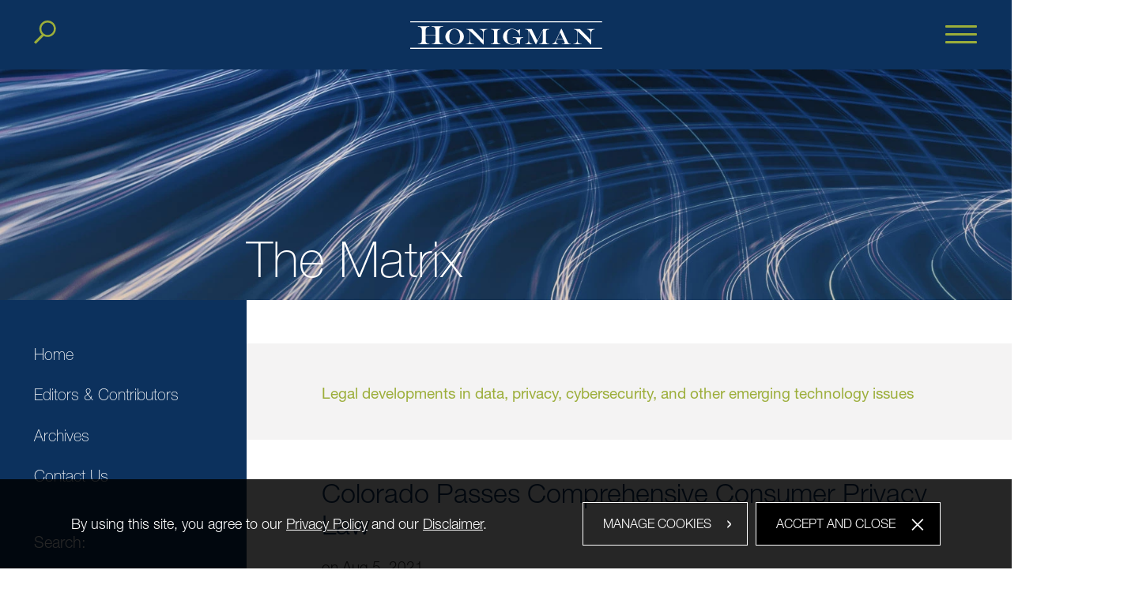

--- FILE ---
content_type: text/html; charset=UTF-8
request_url: https://www.honigman.com/the-matrix/colorado-passes-comprehensive-consumer-privacy-law
body_size: 12312
content:
<!DOCTYPE html>
<html lang='en-US'>
<head>
<meta http-equiv='Content-Type' content='text/html; charset=utf-8' />
<meta http-equiv='X-UA-Compatible' content='IE=edge' />

<meta property='og:title' content='Colorado Passes Comprehensive Consumer Privacy Law' />
<meta property='og:image' content='https://www.honigman.com/assets/images-t1762899733/32970.jpeg' />
<meta property='twitter:card' content='summary' />
<meta property='twitter:image' content='https://www.honigman.com/assets/images-t1762899733/32970.jpeg' />

<title>Colorado Passes Comprehensive Consumer Privacy Law: Law Firm, Attorneys, Lawyers - Honigman</title>
<meta name='viewport' content='width=device-width, initial-scale=1' id='metaViewport' /> 
<base href='//www.honigman.com/' />
<link rel='shortcut icon' href='favicon.ico' />
<meta name="google-site-verification" content="a0jgBg1VjqGLIqV2KlMGuUBdZn2BTsWQqGapxfIIjvs" />
<link rel='canonical' href='https://www.honigman.com/the-matrix/colorado-passes-comprehensive-consumer-privacy-law' />
<link href='css-t1762899733/blog-minified.css' media='all' rel='stylesheet' type='text/css' />
<link title='RSS Feed for Colorado Passes Comprehensive Consumer Privacy Law' href='https://www.honigman.com/the-matrix/colorado-passes-comprehensive-consumer-privacy-law?rss' rel='alternate' type='application/rss+xml' />

<!-- Google tag (gtag.js) --> <script type="text/blocked" async src="https://www.googletagmanager.com/gtag/js?id=G-6HYGGXGVE8"></script> <script type="text/blocked"> window.dataLayer = window.dataLayer || []; function gtag(){dataLayer.push(arguments);} gtag('js', new Date()); gtag('config', 'G-6HYGGXGVE8'); </script>


</head>
<body id='blog-colorado-passes-comprehensive-consumer-privacy-law' class='colorado-passes-comprehensive-consumer-privacy-law blog noSubNav hasBannerImage twoColumn'>



			<!--UDMCOMMENT-->
			<header id='header'>
				<div id='logo' itemscope itemtype='https://schema.org/Organization'><a href='./'><svg version='1.1' xmlns='http://www.w3.org/2000/svg' xmlns:xlink='http://www.w3.org/1999/xlink'
					xml:space='preserve' id='Honigman-LLPInlineSVG'
					x='0px' y='0px' width='748px' height='109px' viewBox='0 0 748 109' style='enable-background:new 0 0 748 109;'
					role='img' aria-labelledby='Honigman-LLPInlineSVGTitle'>
							<!--UDMCOMMENT--><title id='Honigman-LLPInlineSVGTitle'>Honigman LLP</title><!--/UDMCOMMENT-->
					<path d="M128.1,19.6v1.9H126c-4.3,0-7.6,1.1-9.7,3.2c-2.1,2.1-3.2,5.4-3.2,9.7v41.3c0,4.3,1.1,7.6,3.3,9.7c2.2,2.1,5.4,3.2,9.6,3.2
	h2.1v2H83.7v-2h1.5c4.4,0,7.6-1.1,9.7-3.2c2.1-2.1,3.2-5.4,3.2-9.7V55.5v-2.1v-19c0-4.4-1-7.7-3.1-9.8c-2.1-2.1-5.3-3.1-9.7-3.1
	h-1.5v-1.9H128.1z"/>
<path d="M59.9,53.4h38.2v2.1H59.9v20.2c0,4.3,1.1,7.6,3.3,9.7c2.2,2.1,5.4,3.2,9.6,3.2h1.6v2H29.8v-2h2.3c4.4,0,7.6-1.1,9.7-3.2
	c2.1-2.1,3.2-5.4,3.2-9.7c0-2.4,0-4.6,0-6.8c0-2.2,0-5.6,0-10.3c0-4.5,0-9.5,0-15c0-5.5,0-9.2,0-11c-0.3-2.2-0.7-3.9-1.3-5.1
	c-0.5-1.3-1.4-2.4-2.5-3.2c-2-1.8-5.1-2.7-9.1-2.7h-2.4v-1.9h44.8v1.9h-1.6c-4.4,0-7.6,1.1-9.7,3.2c-2.1,2.1-3.2,5.3-3.2,9.7V53.4z"
	/>
<path d="M187.8,32c4.6,1.8,8.7,4.4,12.1,7.9c2.9,2.9,5.1,6.2,6.7,9.8c1.6,3.6,2.4,7.3,2.4,11c0,5.7-1.6,10.9-4.8,15.6
	c-3.2,4.8-7.5,8.5-13,11.3c-5.5,2.8-11.5,4.2-18,4.2h-0.2l0-1.6c4.2,0,7.9-1.2,11.1-3.6c3.1-2.4,5.5-5.9,7.2-10.4
	c1.7-4.5,2.5-9.8,2.5-16c0-4-0.5-7.8-1.4-11.3c-0.9-3.5-2.2-6.6-4-9.1c-1.7-2.6-3.8-4.7-6.2-6.2c-1.2-0.8-2.6-1.4-4.2-1.9
	c-1.6-0.5-3.1-0.7-4.5-0.7l0-1.6C178.7,29.4,183.4,30.3,187.8,32z"/>
<path d="M154.6,33.5c5.4-2.8,11.3-4.2,17.7-4.2c0.4,0,0.8,0,1.1,0l0,1.6c-2.6,0-5.1,0.4-7.4,1.3c-2.3,0.9-4.2,2.2-5.8,3.9
	c-1.7,1.8-3.2,3.9-4.4,6.4c-1.2,2.5-2.1,5.3-2.7,8.3c-0.6,3.1-0.9,6.4-0.9,9.9c0,4.4,0.5,8.4,1.5,12.1c1,3.7,2.4,6.8,4.2,9.4
	c1.8,2.6,4,4.6,6.6,6c2.6,1.4,5.4,2.1,8.5,2.1l0,1.6c-4.9,0-9.5-0.8-13.9-2.3c-4.4-1.6-8.3-3.8-11.6-6.7c-3.4-2.9-6-6.3-7.8-10.1
	c-1.9-3.8-2.8-7.9-2.8-12c0-5.6,1.6-10.8,4.9-15.6C144.9,40.1,149.2,36.3,154.6,33.5z"/>
<path d="M270.1,30.5h29.7v1.6h-0.6c-4.3,0-7.6,1.4-9.9,4.1c-2.3,2.8-3.4,6.8-3.4,12v42.9h-1.4l-51.8-53.3v35.7
	c0,3.5,0.4,6.2,1.2,8.3c0.8,2.1,2.2,3.7,4,4.9c1.5,0.9,3.4,1.5,5.6,1.8c1.2,0.2,2.9,0.3,5.1,0.4v1.6h-31.3v-1.6
	c3.2-0.2,5.8-0.7,7.8-1.7c2-1,3.5-2.4,4.4-4.3c1-1.9,1.4-4.2,1.4-7V42c0-2.1-0.5-3.9-1.4-5.3c-0.9-1.5-2.3-2.6-4-3.4
	c-1.8-0.8-3.9-1.2-6.4-1.2h-0.8v-1.6h24.1l41.7,43.2V47.8c0-3.1-0.5-5.9-1.6-8.3c-1.1-2.4-2.6-4.2-4.6-5.4c-1.1-0.7-2.2-1.2-3.3-1.5
	c-1.1-0.3-2.6-0.5-4.6-0.6V30.5z"/>
<path d="M323.8,86.1c1.8-1.8,2.7-4.5,2.7-8.2c0-1.7,0-3.2,0-4.6c0-1.3,0-2.6,0-3.8c0-1.2,0-3.1,0-5.6c0-10.1,0-17.5,0-22.3
	c-0.2-1.9-0.6-3.4-1-4.5c-0.5-1.1-1.2-2.1-2.1-2.8c-1.7-1.5-4.3-2.3-7.7-2.3h-1.7v-1.6h37.8v1.6h-1.7c-3.7,0-6.4,0.9-8.2,2.7
	c-1.8,1.8-2.7,4.5-2.7,8.2v34.9c0,3.7,0.9,6.4,2.7,8.2c1.8,1.8,4.5,2.7,8.2,2.7h1.7v1.7h-37.8v-1.7h1.7
	C319.3,88.9,322,87.9,323.8,86.1z"/>
<path d="M426.9,30.8l0.4,25.9h-1.4c-1-3.1-1.9-5.6-2.7-7.5c-0.8-1.8-1.7-3.5-2.7-4.9c-2.8-4.1-6.4-7.3-10.7-9.7
	c-3.2-1.8-6.5-2.9-9.8-3.3l0.3-1.6c1.3,0.2,2.6,0.4,3.8,0.8c2.9,0.7,6,2,9.4,3.7c2.6,1.3,4.3,1.9,5.4,1.9c1.1,0,2.1-0.4,3.1-1.2
	c1-0.8,2.1-2.2,3.4-4H426.9z"/>
<path d="M399.3,63.4h41.1V65H439c-3.7,0-6.4,0.9-8.2,2.7c-1.8,1.8-2.7,4.5-2.7,8.2V90h-1.6c-1.3-1.2-2.4-2-3.4-2.4
	c-1-0.4-2.2-0.6-3.6-0.6c-1.3,0-2.4,0.1-3.5,0.4c-1.1,0.2-2.6,0.8-4.5,1.6c-3.1,1.1-5.6,1.8-7.4,2.2c-1.7,0.3-3.7,0.5-6.1,0.5l0-1.5
	c2.4,0,4.9-0.3,7.3-0.9c2.4-0.6,4.4-1.4,5.9-2.4c2.8-2,4.3-4.6,4.3-7.8v-3.1c0-7.3-3.6-10.9-10.9-10.9h-5.2V63.4z"/>
<path d="M383.6,84.9c1.1,1.1,2.5,2.1,4,2.9c1.5,0.8,3.2,1.4,4.9,1.8c1.7,0.4,3.5,0.6,5.4,0.6l0,1.5c-0.2,0-0.4,0-0.6,0
	c-5,0-9.8-0.7-14.1-2.2c-4.4-1.5-8.2-3.7-11.4-6.5c-3.2-2.8-5.7-6.1-7.5-9.9c-1.8-3.8-2.7-7.8-2.7-12.2c0-2.6,0.3-5.2,1-7.8
	c0.7-2.6,1.7-4.9,3-7.2c1.3-2.2,2.9-4.3,4.8-6.3c2.2-2.2,4.7-4.1,7.4-5.6c2.7-1.5,5.5-2.7,8.5-3.5c3-0.8,6-1.2,9-1.2
	c1.7,0,3.3,0.1,4.9,0.4l-0.3,1.6c-1.1-0.1-2.3-0.2-3.4-0.2c-2.4,0-4.7,0.4-7,1.3c-2.3,0.9-4.2,2-5.6,3.4c-2.4,2.4-4.1,5.6-5.2,9.8
	c-1.1,4.2-1.6,9.6-1.6,16.2c0,2,0.1,3.9,0.3,5.9c0.2,1.9,0.4,3.7,0.7,5.2c0.3,1.5,0.6,3,1.1,4.4c0.4,1.5,0.9,2.6,1.4,3.5
	C381.5,82.4,382.5,83.7,383.6,84.9z"/>
<path d="M541.5,88.9v1.7h-38.8v-1.7h2.6c3.7,0,6.4-0.9,8.2-2.7c1.8-1.8,2.7-4.5,2.7-8.2V37.1H516l-1.1-0.5l3-6h23.7v1.6h-2.2
	c-3.7,0-6.4,0.9-8.2,2.7c-1.8,1.8-2.7,4.5-2.7,8.2v34.9c0,3.7,0.9,6.4,2.7,8.2c1.8,1.8,4.5,2.7,8.2,2.7H541.5z"/>
<path d="M475.9,90.5h-28.2v-1.7h0.6c3.9,0,6.9-1.2,9.1-3.4c2.2-2.2,3.3-5.3,3.3-9.2V43c0-3.7-0.9-6.5-2.7-8.3
	c-1.8-1.8-4.5-2.7-8.2-2.7h-2.1v-1.6h25.1l22.6,45.9l19.5-39.9l1.1,0.5l-25.8,53.4h-1.5l-26.1-53.2h-0.2V76c0,2.7,0.5,5,1.6,6.9
	c1,1.9,2.5,3.3,4.5,4.3c2,1,4.4,1.5,7.3,1.7V90.5z"/>
<path d="M595.5,70.1l-12.1-26.8l-11.8,26.8H595.5z M625.3,88.9v1.7h-34.8v-1.7h4.6c2.3,0,3.9-0.3,5-0.9c1.1-0.6,1.6-1.6,1.6-2.9
	c0-0.8-0.2-1.8-0.6-2.9c-0.4-1.1-1.3-3.2-2.7-6.2c-0.1-0.2-0.2-0.5-0.4-0.9c-0.2-0.4-0.4-0.8-0.6-1.2l-1-2.2h-25.5l-1.9,4.5
	c-0.6,1.5-1,3-1,4.6c0,1.3,0.4,2.6,1.1,3.9c0.7,1.3,1.7,2.3,2.9,2.9c0.8,0.5,1.5,0.8,2.1,0.9c0.6,0.2,1.5,0.3,2.6,0.3v1.7h-24.5
	v-1.7c1.8-0.2,3.2-0.5,4.2-1c1.1-0.4,2.2-1.1,3.5-2.1c3-2.3,6-6.7,8.9-13.2l19.1-43.2h1.6l24.1,52.5c0.8,1.6,1.6,3,2.6,4
	c1,1,2,1.8,3.2,2.3c1.2,0.5,2.6,0.7,4.3,0.7H625.3z"/>
<path d="M688.8,30.5h29.7v1.6h-0.6c-4.3,0-7.6,1.4-9.9,4.1c-2.3,2.8-3.4,6.8-3.4,12v42.9h-1.4l-51.8-53.3v35.7
	c0,3.5,0.4,6.2,1.2,8.3c0.8,2.1,2.2,3.7,4,4.9c1.5,0.9,3.4,1.5,5.6,1.8c1.2,0.2,2.9,0.3,5.1,0.4v1.6h-31.3v-1.6
	c3.2-0.2,5.8-0.7,7.8-1.7c2-1,3.5-2.4,4.4-4.3c1-1.9,1.4-4.2,1.4-7V42c0-2.1-0.5-3.9-1.4-5.3c-0.9-1.5-2.3-2.6-4-3.4
	c-1.8-0.8-3.9-1.2-6.4-1.2h-0.8v-1.6h24.1L703,73.7V47.8c0-3.1-0.5-5.9-1.6-8.3c-1.1-2.4-2.6-4.2-4.6-5.4c-1.1-0.7-2.2-1.2-3.3-1.5
	c-1.1-0.3-2.6-0.5-4.6-0.6V30.5z"/>
<line x1="0.9" y1="106.7" x2="742.9" y2="106.7"/>
<polyline points="0,108.7 747.3,108.7 747.3,104.7 0,104.7 "/>
<line x1="0" y1="2" x2="747.3" y2="2"/>
<polyline points="0,4 747.3,4 747.3,0 0,0 "/>
				</svg>
				</a></div>
				<a class='contentJump' id='jumpCookie' href='#CookieBanner'>Cookie Settings</a>
				<a id='searchJump' aria-label='Search' title='Search' href='#siteSearch'><svg version='1.1' xmlns='http://www.w3.org/2000/svg' xmlns:xlink='http://www.w3.org/1999/xlink'
					xml:space='preserve' id='Search-iconInlineSVG'
					x='0px' y='0px' width='65px' height='70px' viewBox='0 0 65 70' style='enable-background:new 0 0 65 70;'
					role='img' aria-labelledby='Search-iconInlineSVGTitle'>
							<!--UDMCOMMENT--><title id='Search-iconInlineSVGTitle'>Search icon</title><!--/UDMCOMMENT-->
					<path d="M40,0C26.6,0,15.7,10.9,15.7,24.3c0,6.6,2.6,12.6,6.9,17L0,63.9l5.3,5.3l23.4-23.4c3.4,1.8,7.2,2.8,11.3,2.8
	c13.4,0,24.3-10.9,24.3-24.3S53.4,0,40,0z M40,42.7c-10.1,0-18.3-8.2-18.3-18.3S29.9,6,40,6s18.3,8.2,18.3,18.3S50.1,42.7,40,42.7z"/>
				</svg>
				</a>
				<a class='contentJump' id='jumpContent' href='#mainContent'>Main Content</a>
				<a class='contentJump' id='jumpMenu' href='#mainNav' title='Menu'>Main Menu</a>
				<button id='navToggle' class='mobileNav mobileNavSpring' type='button'
					title='Menu' aria-label='Menu' aria-controls='mainNav'>
					<span class='mobileNavBox'>
						<span></span>
						<span></span>
						<span></span>
					</span>
					<span class='mobileNavLabel'>Menu</span>
				</button>
				<nav id='mainNav'>
					<ul><li id='navButton-firm'><a href='firm-about'>Our Firm</a><ul><li class='subNavHeader'><a href='firm-about'>Our Firm</a></li><li ><a href='firm-about'>About</a></li><li ><a href='firm-accolades'>Accolades</a></li><li ><a href='firm-practice-innovation'>AI and Practice Innovation</a></li><li ><a href='firm-community'>Community</a></li><li ><a href='firm-diversity-equity-and-inclusion'>Diversity, Equity and Inclusion</a><ul><li class='subNavHeader'><a href='firm-diversity-equity-and-inclusion'>Diversity, Equity and Inclusion</a></li><li ><a href='firm-creative-pricing'>Creative Pricing</a></li><li ><a href='firm-dedicated-client-initiatives'>Dedicated Client Initiatives</a></li><li ><a href='firm-flexible-staffing-solutions'>Flexible Staffing Solutions</a></li><li ><a href='firm-legal-project-management'>Legal Project Management</a></li><li ><a href='firm-practice-technology'>Practice Technology</a></li><li ><a href='firm-value-add-services'>Value-Add Services</a></li></ul></li><li ><a href='firm-history'>History</a></li><li ><a href='https://www.honigman.com/HonigmanLawIsrael'>Honigman Law Israel</a></li><li ><a href='firm-offices'>Offices</a></li></ul></li><li id='navButton-professionals'><a href='professionals'>Professionals</a><ul><li class='subNavHeader'><a href='professionals'>Professionals</a></li><li ><a href='professionals'>All</a></li><li ><a href='professionals-directory'>Lawyers</a></li><li ><a href='professionals-executive'>Executive Committee</a></li><li ><a href='professionals-management'>Professional Management Team</a></li></ul></li><li id='navButton-services'><a href='services'>Services</a></li><li id='navButton-newsroom'><a href='newsroom'>News &amp; Insights</a><ul><li class='subNavHeader'><a href='newsroom'>News &amp; Insights</a></li><li ><a href='newsroom'>What's New</a></li><li ><a href='newsroom-pressreleases'>Firm News</a></li><li ><a href='newsroom-quoted'>Quoted</a></li><li ><a href='newsroom-events'>Events</a></li><li ><a href='newsroom-alerts'>Alerts</a></li><li ><a href='newsroom-publications'>Publications</a></li><li ><a href='newsroom-blogs'>Blogs</a></li><li ><a href='newsroom-podcasts'>Podcasts</a></li><li ><a href='newsroom-signup'>Subscribe</a></li></ul></li><li id='navButton-careers'><a href='careers-careers'>Careers</a><ul><li class='subNavHeader'><a href='careers-careers'>Careers</a></li><li ><a href='careers-careers'>Working at Honigman</a></li><li ><a href='careers-students'>Law Students</a></li><li ><a href='careers-lawyers-banner'>Lawyers</a></li><li ><a href='careers-business-professionals'>Business Professionals</a><ul><li class='subNavHeader'><a href='careers-business-professionals'>Business Professionals</a></li><li ><a href='careers-attyteam'>How to Apply</a></li></ul></li></ul></li><li id='navButton-search'><a href='#siteSearch'>Search</a></li><li id='navButton-contact'><a href='contact-inquiry'>Contact</a></li><li id='navButton-access'><a href='https://www.honigman.com/honigman-access'>Honigman Access</a></li><li id='navButton-client'><a href='https://collaborate.honigman.com'>Client Collaborate</a></li><li id='navButton-signup'><a href='newsroom-signup'>Subscribe</a></li><li id='navButton-linkedin'><a href='https://www.linkedin.com/company/honigman-llp'><svg version='1.1' xmlns='http://www.w3.org/2000/svg' xmlns:xlink='http://www.w3.org/1999/xlink'
					xml:space='preserve' id='Linkedin-iconInlineSVG'
					x='0px' y='0px' width='21px' height='20px' viewBox='0 0 21 20' style='enable-background:new 0 0 21 20;'
					role='img' aria-labelledby='Linkedin-iconInlineSVGTitle'>
							<!--UDMCOMMENT--><title id='Linkedin-iconInlineSVGTitle'>Linkedin icon</title><!--/UDMCOMMENT-->
					<path d='M2.575,0C1.041,0,0.038,1.008,0.038,2.332c0,1.295,0.973,2.331,2.479,2.331h0.029c1.564,0,2.538-1.036,2.538-2.331
							C5.054,1.008,4.11,0,2.575,0z'></path>
						<path d='M0.303,6.505h4.485V20H0.303V6.505z'></path>
						<path d='M15.798,6.189c-2.42,0-4.042,2.274-4.042,2.274V6.505H7.27V20h4.485v-7.536c0-0.403,0.029-0.806,0.148-1.095
							c0.324-0.806,1.062-1.64,2.301-1.64c1.623,0,2.272,1.238,2.272,3.052V20h4.485v-7.738C20.962,8.117,18.749,6.189,15.798,6.189z'></path>
				</svg>
				</a></li></ul>
				</nav>
			</header>
			
			
				<div id='banner'>
					<div id='bannerImage'><picture >
						<source srcset='assets/images-t1762899733/29681.webp' type='image/webp'>
						<img src='assets/images-t1762899733/29681.jpeg' alt='{ Banner Image }' />
					</picture></div>
					<div id='bannerContent'><div>
				<h1 id='blogTitle'>The Matrix</h1>
				</div></div>
					
				</div>
				
			<div id='content'>
			<!--/UDMCOMMENT-->
				<div id='innerContentWrapper'>
					
				<div id='leftContent'>
				
				
			<div>
				<!--UDMCOMMENT-->
				<nav id='blogNav'><ul><li id='navButton-index'><a href='the-matrix'>Home</a></li><li id='navButton-contributors'><a href='the-matrix/contributors'>Editors &amp; Contributors</a></li><li id='navButton-archives'><a href='the-matrix/archives'>Archives</a></li><li id='navButton-contactus'><a href='https://www.honigman.com/industries-data-privacy-and-cybersecurity.html'>Contact Us</a></li></ul></nav>

				

				<div id='blogSearch'><p>Search:</p>
			<!-- Begin ItemSearch Form -->
			<div  class='ITEM_SEARCH search_form '>
				<form method='get' action='the-matrix'>
					<div  class='search_form'>

			<input type='hidden' name='do_item_search' id='do_item_search' value="1" />

			<div >
				<label for='keyword'>Keyword</label>
				<input class='text' type='text' name='keyword' id='keyword' />
				
			</div>
		

			<div class='hasValue'>
				<label for='blogtopic'>Topic</label>
				
			<select name='blogtopic' id='blogtopic'>
				<option value='**' selected>- All -</option>

				<option value='119'>Artificial Intelligence</option>
<option value='64'>Biometrics</option>
<option value='65'>BIPA</option>
<option value='81'>CDPA</option>
<option value='87'>CFIUS</option>
<option value='76'>CFPB</option>
<option value='120'>Consumer Protection</option>
<option value='96'>COPPA</option>
<option value='80'>Courts</option>
<option value='86'>Cyber Insurance</option>
<option value='125'>Cybersecurity</option>
<option value='67'>Data Breach</option>
<option value='101'>Data Privacy</option>
<option value='68'>Education</option>
<option value='93'>Encryption</option>
<option value='126'>FCC</option>
<option value='100'>Financial Institutions</option>
<option value='77'>FTC</option>
<option value='70'>GDPR</option>
<option value='91'>GLB</option>
<option value='78'>HIPAA</option>
<option value='123'>INFORM Consumers Act</option>
<option value='94'>Infosec Plan</option>
<option value='92'>M&amp;A</option>
<option value='128'>Marketing</option>
<option value='74'>Mobility</option>
<option value='88'>National Security</option>
<option value='95'>NYAG</option>
<option value='84'>NYDFS</option>
<option value='79'>Ransomware</option>
<option value='97'>SEC</option>
<option value='75'>SHIELD Act</option>
<option value='82'>State Privacy Law</option>
<option value='127'>TCPA</option>
<option value='90'>U.S. Law</option>
<option value='83'>Vendor Management</option>
<option value='98'>Website Accessibility</option>
<option value='89'>Workplace Privacy</option>

			</select>
			
				
			</div>
		
				<div class='submit_wrapper'>
					<button id='submit' type='submit'><svg version='1.1' xmlns='http://www.w3.org/2000/svg' xmlns:xlink='http://www.w3.org/1999/xlink'
					xml:space='preserve' id='Search-iconInlineSVG'
					x='0px' y='0px' width='65px' height='70px' viewBox='0 0 65 70' style='enable-background:new 0 0 65 70;'
					role='img' aria-labelledby='Search-iconInlineSVGTitle'>
							<!--UDMCOMMENT--><title id='Search-iconInlineSVGTitle'>Search icon</title><!--/UDMCOMMENT-->
					<path d="M40,0C26.6,0,15.7,10.9,15.7,24.3c0,6.6,2.6,12.6,6.9,17L0,63.9l5.3,5.3l23.4-23.4c3.4,1.8,7.2,2.8,11.3,2.8
	c13.4,0,24.3-10.9,24.3-24.3S53.4,0,40,0z M40,42.7c-10.1,0-18.3-8.2-18.3-18.3S29.9,6,40,6s18.3,8.2,18.3,18.3S50.1,42.7,40,42.7z"/>
				</svg>
				</button>
				</div>
			</div>
				</form>
			</div>
			<!-- End ItemSearch Form -->

			</div>

				<iframe src="https://communications.honigman.com/6/7/landing-pages/blogs---the-matrix-staging.asp"
	width="100%" height="360"
	frameborder="0" scrolling="auto">
</iframe>

				<h2>Recent Posts</h2>
				<div class='blogFilters expandableList'>
<ul class='results_list'>
<li><a href='the-matrix/mitigating-risk-in-the-influencer-economy-a-legal-guide-to-avoiding-ftc-penalties-for-brand-partners'>Mitigating Risk in the Influencer Economy: A Legal Guide to Avoiding FTC Penalties for Brand Partners</a></li>
<li><a href='the-matrix/countdown-to-compliance-navigating-the-doj-and-padfaa-frameworks-on-sensitive-data-transfers-to-foreign-adversaries'>Countdown to Compliance: Navigating the DOJ and PADFAA Frameworks on Sensitive Data Transfers to Foreign Adversaries</a></li>
<li><a href='the-matrix/the-take-it-down-act-federal-protections-against-digital-exploitation-bring-compliance-obligations-for-online-platforms'>The Take it Down Act: Federal Protections Against Digital Exploitation Bring Compliance Obligations for Online Platforms</a></li>
<li><a href='the-matrix/broad-washington-my-health-my-data-law-takes-effect-in-march'>Broad Washington “My Health My Data” Law Takes Effect in March</a></li>
<li><a href='the-matrix/five-key-privacy-and-data-security-considerations-heading-into-2024'>Five Key Privacy and Data Security Considerations Heading into 2024</a></li>
<li><a href='the-matrix/costs-and-the-recent-evolution-of-healthcare-data-breaches'>Costs and the Recent Evolution of Healthcare Data Breaches</a></li>
<li><a href='the-matrix/fcc-rule-set-to-require-one-to-one-written-consent-on-lead-generator-websites'>FCC Rule Set to Require “One-To-One” Written Consent on Lead Generator Websites</a></li>
<li><a href='the-matrix/ftc-adds-data-breach-reporting-requirement-to-its-glb-safeguards-rule-applicable-to-nonbank-financial-institutions'>FTC Adds Data Breach Reporting Requirement to Its GLB Safeguards Rule Applicable to Nonbank Financial Institutions</a></li>
<li><a href='the-matrix/lessons-from-verizons-cybersecurity-fca-self-disclosure'>Lessons From Verizon's Cybersecurity FCA Self-Disclosure</a></li>
<li><a href='the-matrix/the-legal-issues-surrounding-deepfakes'>The Legal Issues Surrounding Deepfakes</a></li>
</ul>
</div>


				<h2>Popular Topics</h2> <div class='blogFilters expandableList'>
<ul class='results_list'>
<li><a href='the-matrix/category/ftc'>FTC</a></li>
<li><a href='the-matrix/category/biometrics'>Biometrics</a></li>
<li><a href='the-matrix/category/national-security'>National Security</a></li>
<li><a href='the-matrix/category/artificial-intelligence'>Artificial Intelligence</a></li>
<li><a href='the-matrix/category/data-privacy'>Data Privacy</a></li>
<li><a href='the-matrix/category/u-s-law'>U.S. Law</a></li>
<li><a href='the-matrix/category/state-privacy-law'>State Privacy Law</a></li>
<li><a href='the-matrix/category/bipa'>BIPA</a></li>
<li><a href='the-matrix/category/data-breach'>Data Breach</a></li>
<li><a href='the-matrix/category/glb'>GLB</a></li>
<li><a href='the-matrix/category/hipaa'>HIPAA</a></li>
<li><a href='the-matrix/category/ransomware'>Ransomware</a></li>
<li><a href='the-matrix/category/nydfs'>NYDFS</a></li>
<li><a href='the-matrix/category/courts'>Courts</a></li>
<li><a href='the-matrix/category/cyber-insurance'>Cyber Insurance</a></li>
<li><a href='the-matrix/category/gdpr'>GDPR</a></li>
<li><a href='the-matrix/category/fcc'>FCC</a></li>
<li><a href='the-matrix/category/tcpa'>TCPA</a></li>
<li><a href='the-matrix/category/encryption'>Encryption</a></li>
<li><a href='the-matrix/category/infosec-plan'>Infosec Plan</a></li>
<li><a href='the-matrix/category/cfpb'>CFPB</a></li>
<li><a href='the-matrix/category/cfius'>CFIUS</a></li>
<li><a href='the-matrix/category/education'>Education</a></li>
<li><a href='the-matrix/category/marketing'>Marketing</a></li>
<li><a href='the-matrix/category/cybersecurity'>Cybersecurity</a></li>
<li><a href='the-matrix/category/inform-consumers-act'>INFORM Consumers Act</a></li>
<li><a href='the-matrix/category/consumer-protection'>Consumer Protection</a></li>
<li><a href='the-matrix/category/financial-institutions'>Financial Institutions</a></li>
<li><a href='the-matrix/category/website-accessibility'>Website Accessibility</a></li>
<li><a href='the-matrix/category/sec'>SEC</a></li>
<li><a href='the-matrix/category/coppa'>COPPA</a></li>
<li><a href='the-matrix/category/nyag'>NYAG</a></li>
<li><a href='the-matrix/category/m-a'>M&amp;A</a></li>
<li><a href='the-matrix/category/workplace-privacy'>Workplace Privacy</a></li>
<li><a href='the-matrix/category/vendor-management'>Vendor Management</a></li>
<li><a href='the-matrix/category/cdpa'>CDPA</a></li>
<li><a href='the-matrix/category/mobility'>Mobility</a></li>
<li><a href='the-matrix/category/shield-act'>SHIELD Act</a></li>
</ul>
</div>


				<h2>Contributors</h2> <div class='blogFilters expandableList'>
<ul class='results_list'>
<li><a href='the-matrix/author/owen-agho'>Owen  Agho, CIPP/US</a></li>
<li><a href='the-matrix/author/danielle-f-bass'>Danielle F. Bass</a></li>
<li><a href='the-matrix/author/jewel-m-haji-boelstler'>Jewel Haji Boelstler</a></li>
<li><a href='the-matrix/author/sara-j-brundage'>Sara J. Brundage</a></li>
<li><a href='the-matrix/author/annie-l-dreisbach'>Annie L. Dreisbach</a></li>
<li><a href='the-matrix/author/angela-i-gamalski'>Angela I. Gamalski</a></li>
<li><a href='the-matrix/author/michael-p-hindelang'>Michael P. Hindelang, CIPP/US, CIPM</a></li>
<li><a href='the-matrix/author/karl-a-hochkammer'>Karl A. Hochkammer, CIPP/US</a></li>
<li><a href='the-matrix/author/rachel-m-hofstatter'>Rachel M. Hofstatter</a></li>
<li><a href='the-matrix/author/molly-k-mcginley'>Molly K. McGinley, CIPP/US</a></li>
<li><a href='the-matrix/author/jenna-r-mclane'>Jenna R. McLane</a></li>
<li><a href='the-matrix/author/ahmad-h-sabbagh'>Ahmad H. Sabbagh</a></li>
<li><a href='the-matrix/author/katarina-vickovic'>Katarina  Vickovic</a></li>
<li><a href='the-matrix/author/steven-m-wernikoff'>Steven M. Wernikoff</a></li>
<li><a href='the-matrix/author/mahja-d-zeon'>Mahja D. Zeon</a></li>
</ul>
</div>


				<h2>Archives</h2>
				<div class='blogFilters expandableList'>
<ul class='results_list'>
<li><a href='the-matrix/2025/07'>July 2025</a></li>
<li><a href='the-matrix/2025/06'>June 2025</a></li>
<li><a href='the-matrix/2025/05'>May 2025</a></li>
<li><a href='the-matrix/2024/01'>January 2024</a></li>
<li><a href='the-matrix/2023/12'>December 2023</a></li>
<li><a href='the-matrix/2023/11'>November 2023</a></li>
<li><a href='the-matrix/2023/10'>October 2023</a></li>
<li><a href='the-matrix/2023/07'>July 2023</a></li>
<li><a href='the-matrix/2023/06'>June 2023</a></li>
<li><a href='the-matrix/2023/05'>May 2023</a></li>
<li><a href='the-matrix/2023/03'>March 2023</a></li>
<li><a href='the-matrix/2023/02'>February 2023</a></li>
<li><a href='the-matrix/2023/01'>January 2023</a></li>
<li><a href='the-matrix/2022/11'>November 2022</a></li>
<li><a href='the-matrix/2022/10'>October 2022</a></li>
<li><a href='the-matrix/2022/09'>September 2022</a></li>
<li><a href='the-matrix/2022/08'>August 2022</a></li>
<li><a href='the-matrix/2022/06'>June 2022</a></li>
<li><a href='the-matrix/2022/05'>May 2022</a></li>
<li><a href='the-matrix/2022/04'>April 2022</a></li>
<li><a href='the-matrix/2022/03'>March 2022</a></li>
<li><a href='the-matrix/2022/01'>January 2022</a></li>
<li><a href='the-matrix/2021/12'>December 2021</a></li>
<li><a href='the-matrix/2021/11'>November 2021</a></li>
<li><a href='the-matrix/2021/10'>October 2021</a></li>
<li><a href='the-matrix/2021/09'>September 2021</a></li>
<li><a href='the-matrix/2021/08'>August 2021</a></li>
<li><a href='the-matrix/2021/07'>July 2021</a></li>
<li><a href='the-matrix/2021/06'>June 2021</a></li>
<li><a href='the-matrix/2021/05'>May 2021</a></li>
<li><a href='the-matrix/2021/04'>April 2021</a></li>
<li><a href='the-matrix/2021/03'>March 2021</a></li>
<li><a href='the-matrix/2021/02'>February 2021</a></li>
<li><a href='the-matrix/2021/01'>January 2021</a></li>
<li><a href='the-matrix/2020/11'>November 2020</a></li>
<li><a href='the-matrix/2020/10'>October 2020</a></li>
<li><a href='the-matrix/2020/09'>September 2020</a></li>
<li><a href='the-matrix/2020/08'>August 2020</a></li>
<li><a href='the-matrix/2020/07'>July 2020</a></li>
<li><a href='the-matrix/2020/06'>June 2020</a></li>
<li><a href='the-matrix/2020/04'>April 2020</a></li>
<li><a href='the-matrix/2020/03'>March 2020</a></li>
</ul>
</div>

				<!--/UDMCOMMENT-->
			</div>
			
				</div>
				
					<main id='mainContent'>
						
						<div id='blogTagline'><h2>Legal developments in data, privacy, cybersecurity, and other emerging technology issues</h2></div><div class='blogPosts singlePost'>
<div class='results_list'>
<div itemscope itemprop='blogPost' itemtype='http://schema.org/BlogPosting'><div class='title'>Colorado Passes Comprehensive Consumer Privacy Law</div><div class='byline'><span class='bio'></span><span class='authorguest'> <span itemprop="author" itemscope itemtype="http://schema.org/Person"><span itemprop="name"></span></span></span> on <span itemprop='datePublished' content='2021-08-05' class='itemdate'><time datetime='2021-08-05'>Aug 5, 2021</time></span></div><div class='image'></div><div itemprop='description' class='abstract'><p>On the heels of <a target="_blank" rel="noopener" href="https://www.honigman.com/blogs-the-matrix,requirements-for-businesses-under-virginias-new-consumer">Virginia&rsquo;s Consumer Data Protection Act</a>, Colorado recently passed its own comprehensive consumer privacy law. On July 8, 2021, Colorado Governor Jared Polis signed the <a target="_blank" rel="noopener" href="http://leg.colorado.gov/sites/default/files/documents/2021A/bills/2021a_190_rer.pdf">Colorado Privacy Act</a> (&ldquo;CPA&rdquo;). The CPA takes effect on July 1, 2023.</p></div><div itemprop='description articleBody' class='content'><p><strong><em>Applicability &amp; Thresholds</em></strong></p>  <p>The CPA applies to entities that conduct business in Colorado or that intentionally direct products or services at Colorado residents and meet one of the following requirements:&nbsp;</p>  <ol>  <li>Controls or processes the personal data of over 100,000 Colorado residents in a year; or</li>  <li>&nbsp;Controls or processes the personal data of 25,000 or more Colorado residents <strong>and</strong> derives revenue from the sale of that data.</li>  </ol>  <p>Unlike the CCPA or VCDPA, the CPA does not expressly exempt nonprofit organizations. Like both the CPRA and the VDCPA, the CPA excludes employment records and publicly available data from the definition of covered information.</p>  <p><strong><em>Definitions; Reasonable Security Measures &amp; Data Protection Assessments</em></strong></p>  <p>Under the CPA, &ldquo;Personal Data&rdquo; is defined as &ldquo;information that is linked or reasonably linkable to an identified or identifiable individual.&rdquo; The CPA defines a Controller as &ldquo;a person that, alone or jointly with others, determines the purposes for and means of processing Personal Data,&rdquo; and as a Processor as &ldquo;a person that processes personal information on behalf of Controller.&rdquo; &ldquo;Process&rdquo; or &ldquo;Processing&rdquo; is defined as &ldquo;the collection, use, sale, storage, disclosure, analysis, deletion, or modification of Personal Data and includes the actions of a Controller directing a Processor to process Personal Data.&rdquo; The CPA imposes different duties on Controllers and Processors.</p>  <p>The CPA imposes on Controllers the duties of transparency, purpose specification, data minimization, avoidance of secondary use, avoidance of discrimination, and care. For example, the duty of transparency requires accessible, clear, and meaningful privacy notices. Purpose specification requires informing the data subject of the purpose of Personal Data collection. Minimization provides that a Controller&rsquo;s collection of Personal Data must be limited to what is reasonably necessary in relation to disclosed purposes. The duty of care requires Controllers to &ldquo;take reasonable measures to secure Personal Data during both storage and use from unauthorized acquisition&rdquo; and the &ldquo;data security practices must be appropriate to the volume, scope, and nature of the Personal Data processed and the nature of the business.&rdquo;</p>  <p>Drawing on concepts from the GDPR, the CPA requires Controllers to conduct a documented data protection assessment where data processing &ldquo;presents a heightened risk of harm to a consumer.&rdquo;</p>  <p>With regard to Processors, the CPA also requires reasonable technical and organizational measures to protect Personal Data. The CPA requires Processors to adhere to the processing instructions of Controllers, implement and comply with data processing agreements, and honor the duties of confidentiality and care when processing Personal Data.</p>  <p><strong><em>Consumer Data Subject Rights</em></strong></p>  <p>Consumer data subject rights are a key feature of the CPA. The CPA provides consumers (i) the right to opt out of Personal Data processing for targeting advertising, sales of data, and consumer profiling, (ii) the right to access their Personal Data processed by a Controller, (iii) the right to correct or delete their Personal Data, and (iv) the right to portability of their Personal Data. Like the CCPA, entities have 45 days to comply with a consumer data subject request, subject to an additional 45 day extension upon request.</p>  <p><strong><em>Processing Sensitive Data</em></strong></p>  <p>Importantly, Sensitive Data cannot be processed without first obtaining consumer (or parental/guardian) consent.&nbsp; Sensitive data is defined under the CPA as data revealing racial or ethnic origin, religious beliefs, mental or physical health condition, sex life or sexual orientation, citizenship or citizenship status, genetic or biometric information, or personal data from a known child.&nbsp;</p>  <p>The CPA treats the processing of Sensitive Data as &ldquo;processing that presents a heightened risk to consumers,&rdquo; and thus requires a documented data protection assessment of each processing activity involving Sensitive Data.</p>  <p><strong><em>Enforcement, Penalties &amp; Cure Period</em></strong>&nbsp;</p>  <p>The CPA&mdash;like the VDCPA&mdash;is exclusively enforceable by the Colorado&rsquo;s Attorney General and state district attorneys, which are empowered by the CPA to issue penalties and prevent future violations. In addition to injunctive relief, civil penalties of up to $2,000.00 per violation may be assessed, up to a maximum penalty of $500,000.00. Prior to any enforcement action, the CPA provides violating entities a cure period of 60 days. Notably, this cure period is repealed effective January 1, 2025.&nbsp;</p>  <p><strong><em>Looking Forward</em></strong>&nbsp;</p>  <p>The passing and enactment of the CPA is illustrative of the prevailing trend in privacy legislation to both confer consumer data privacy rights and also impose reasonable data security requirements. Entities that conduct business in Colorado or handle personal information of Colorado residents should ensure their overall data security and privacy infrastructure positions them to comply with the CPA.</p></div><div class='socialshare'><div class='socialshare_toolbox'>
						<a class='socialshare_button' title='Share' role='button'>Share</a>
						<a class='socialshare_button_email' href='#socialShare' data-socialshare-url='https://www.honigman.com/the-matrix/colorado-passes-comprehensive-consumer-privacy-law' data-socialshare-title='Colorado Passes Comprehensive Consumer Privacy Law' target='_blank'>Email</a>
						<a href='javascript:print()'>Print</a>
					</div></div><div class='blogtopic'>Topics: <a href='the-matrix/category/state-privacy-law'>State Privacy Law</a></div>
		<span itemprop="publisher" itemscope itemtype="http://schema.org/Organization">
			<meta itemprop="name" content="Honigman LLP">
			<span itemprop="logo" itemscope itemtype="http://schema.org/ImageObject">
				<meta itemprop="url" content="https://www.honigman.com/i-t1762899733/logo-og.png" >
			</span>
		</span>
		</div>
</div>
</div>

					</main>
					
				</div>
				
			<!--UDMCOMMENT-->
			</div>
			<a class='contentJump' id='jumpPage' href='#header'>Jump to Page</a>
			<form id='siteSearch' tabindex='-1' action='search.html' method='get'>
				<div>
					<input type='text' aria-label='Search Keyword' placeholder='Search' name='searchtext2' id='searchtext2' />
					<input name='do_site_search' value='1' type='hidden' />
					<button type='submit'><img height='25' width='25' src='i-t1762899733/icon-search.svgz' alt='Search' /></button>
				</div>
			</form>
			<footer id='footer'>
				<div id='footerLeft'>
					<div id='footerSocial'><ul><li><a href='https://www.linkedin.com/company/honigman-llp' target='_blank' title='LinkedIn'><svg version='1.1' xmlns='http://www.w3.org/2000/svg' xmlns:xlink='http://www.w3.org/1999/xlink'
					xml:space='preserve' id='Linkedin-iconInlineSVG'
					x='0px' y='0px' width='21px' height='20px' viewBox='0 0 21 20' style='enable-background:new 0 0 21 20;'
					role='img' aria-labelledby='Linkedin-iconInlineSVGTitle'>
							<!--UDMCOMMENT--><title id='Linkedin-iconInlineSVGTitle'>Linkedin icon</title><!--/UDMCOMMENT-->
					<path d='M2.575,0C1.041,0,0.038,1.008,0.038,2.332c0,1.295,0.973,2.331,2.479,2.331h0.029c1.564,0,2.538-1.036,2.538-2.331
							C5.054,1.008,4.11,0,2.575,0z'></path>
						<path d='M0.303,6.505h4.485V20H0.303V6.505z'></path>
						<path d='M15.798,6.189c-2.42,0-4.042,2.274-4.042,2.274V6.505H7.27V20h4.485v-7.536c0-0.403,0.029-0.806,0.148-1.095
							c0.324-0.806,1.062-1.64,2.301-1.64c1.623,0,2.272,1.238,2.272,3.052V20h4.485v-7.738C20.962,8.117,18.749,6.189,15.798,6.189z'></path>
				</svg>
				</a></li><li id='footerSocial_blog'><a href='newsroom-blogs' title='Blogs'><svg version='1.1' xmlns='http://www.w3.org/2000/svg' xmlns:xlink='http://www.w3.org/1999/xlink'
					xml:space='preserve' id='Blog-IconInlineSVG'
					x='0px' y='0px' width='20px' height='20px' viewBox='0 0 20 20' style='enable-background:new 0 0 20 20;'
					role='img' aria-labelledby='Blog-IconInlineSVGTitle'>
							<!--UDMCOMMENT--><title id='Blog-IconInlineSVGTitle'>Blog Icon</title><!--/UDMCOMMENT-->
					<path class="st0" d="M6.312,0h4.417c1.631,0.193,4.002,1.591,4.879,3.448c0.24,0.521,0.368,0.601,0.568,2.145
				c0.106,0.794,0.16,1.382,0.515,1.71c0.501,0.455,2.358,0.146,2.727,0.435l0.282,0.22l0.166,0.348l0.06,0.282l-0.04,5.105
				C19.865,17.16,17.045,20,13.571,20H6.314C2.84,20,0,17.16,0,13.693v-7.37c0-3.474,2.84-6.321,6.314-6.321L6.312,0z M5.182,6.367
				L5.182,6.367c0,0.661,0.541,1.209,1.209,1.209h3.501c0.668,0,1.209-0.548,1.209-1.209l0,0c0-0.661-0.541-1.202-1.209-1.202H6.392
				C5.724,5.165,5.182,5.706,5.182,6.367z M5.182,13.597L5.182,13.597c0,0.654,0.541,1.202,1.209,1.202h7.117
				c0.661,0,1.202-0.548,1.202-1.202l0,0c0-0.661-0.541-1.202-1.202-1.202H6.392C5.724,12.395,5.182,12.936,5.182,13.597z"/>
				</svg>
				</a></li><li><a href='the-matrix?rss'><svg version='1.1' xmlns='http://www.w3.org/2000/svg' xmlns:xlink='http://www.w3.org/1999/xlink'
					xml:space='preserve' id='RSS-iconInlineSVG'
					x='0px' y='0px' width='44px' height='44px' viewBox='0 0 44 44' style='enable-background:new 0 0 44 44;'
					role='img' aria-labelledby='RSS-iconInlineSVGTitle'>
							<!--UDMCOMMENT--><title id='RSS-iconInlineSVGTitle'>RSS icon</title><!--/UDMCOMMENT-->
					<g>
	<path d="M3.9,43.5c-2.1,0-3.8-1.7-3.8-3.8s1.7-3.8,3.8-3.8s3.8,1.7,3.8,3.8S6,43.5,3.9,43.5z M3.9,36.6c-1.7,0-3.1,1.4-3.1,3.1
	s1.4,3.1,3.1,3.1S7,41.4,7,39.7S5.6,36.6,3.9,36.6z"/>
</g>
<path d="M0.1,27.5C0,27.5,0,27.5,0.1,27.5L0,28.3c0,0,0,0,0.1,0C8.3,28.3,15,35,15,43.2c0,0.1,0,0.2,0,0.2h0.8c0-0.1,0-0.2,0-0.2
	C15.7,34.5,8.7,27.5,0.1,27.5z"/>
<path d="M0.1,19C0,19,0,19,0.1,19L0,19.7c0,0,0,0,0.1,0c12.9,0,23.5,10.5,23.5,23.5c0,0.1,0,0.2,0,0.2h0.8c0-0.1,0-0.2,0-0.2
	C24.3,29.8,13.4,19,0.1,19z"/>
<path d="M0.1,9.9C0,9.9,0,9.9,0.1,9.9L0,10.7c0,0,0,0,0.1,0c17.9,0,32.5,14.6,32.5,32.5c0,0.1,0,0.2,0,0.2h0.8c0-0.1,0-0.2,0-0.2
	C33.3,24.9,18.4,9.9,0.1,9.9z"/>
<path d="M0.1,0C0,0,0,0,0.1,0L0,0.8c0,0,0,0,0.1,0c23.4,0,42.4,19,42.4,42.4c0,0.1,0,0.2,0,0.2h0.8c0-0.1,0-0.2,0-0.2
	C43.2,19.4,23.9,0,0.1,0z"/>
				</svg>
				</a></li></ul></div>
					<ul id='footerLeftLinks'>
						<li><a href='https://www.honigman.com/honigman-access'>Honigman Access</a></li>
						<li><a href='https://collaborate.honigman.com'>Client Collaborate</a></li>
						<li><a href='standard-terms-of-engagement'>Standard Terms of Engagement</a></li>
						<li><a href='newsroom-signup'>Subscribe</a></li>
						<li><a href='contact-inquiry'>Contact Us</a></li>
					</ul>
				</div>
				<div id='footerRight'>
					<ul id='footerLinks'>
						<li>&copy; 2025 Honigman LLP Attorneys and Counselors</li>
						<li><a href='advertising'>Attorney Advertising</a></li>
						<li><a href='privacy'>Privacy</a></li>
						<li><a href='disclaimer'>Disclaimer</a></li>
						<li><a href='sitemap'>Site Map</a></li>
						<li><a target='_blank' href='https://www.firmseek.com/' rel='noopener'>Site by Firmseek</a></li>
					</ul>
				</div>
			</footer>
			
			<div id='cookieBanner' tabindex='0' role='dialog' aria-label='Cookie Policy' data-optin=''>
				<div>
					<div>
						<p>By using this site, you agree to our <a href="privacy">Privacy Policy</a> and our <a href="disclaimer">Disclaimer</a>.</p>
						
					</div>
					<button type='button' id='cookieManage'>Manage Cookies</button>
					
					<button type='button' id='cookieAccept'>Accept and Close</button>
				</div>
			</div>
			
				<div id='cookieOptions' tabindex='0' role='alertdialog' aria-label='Manage Cookies'>
					<div role='document' tabindex='0'>
						<div>
							<h2>Necessary Cookies</h2>
<p>Necessary cookies enable core functionality such as security, network management, and accessibility. You may disable these by changing your browser settings, but this may affect how the website functions.</p>
							
						</div>
						
					<div>
						<h2 id='analyticToggleLabel'>Analytical Cookies</h2>
						<div role='group' class='toggleGroup' aria-labelledby='analyticToggleLabel'>
							<input type='radio' name='cookies' id='cookiesOn' value='on'checked>
							<label for='cookiesOn'>On</label>

							<input type='radio' name='cookies' id='cookiesOff' value='off'>
							<label for='cookiesOff'>Off</label>
						</div>

						<p>Analytical cookies help us improve our website by collecting and reporting information on its usage. We access and process information from these cookies at an aggregate level.</p>
						

					</div>
				
						<button type='button' class='closeButton'>Close</button>
					</div>
				</div>
				
			
			<!--/UDMCOMMENT-->
			
<script src='js-t1762899733/combined.js' defer></script>


<script type='application/ld+json'>{"@context":"https:\/\/schema.org","@type":"Organization","name":"Honigman LLP","url":"https:\/\/www.honigman.com\/","sameAs":["https:\/\/www.linkedin.com\/company\/honigman-llp"]}</script>

<!-- 2025-11-12T02:49:50-05:00 1.16 -->
</body>
</html>

--- FILE ---
content_type: text/css;charset=UTF-8
request_url: https://www.honigman.com/css-t1762899733/blog-minified.css
body_size: 19925
content:

/* fonts/helvetica/helvetica.css
 */
@font-face{font-family:"Helvetica Neue LT";font-display:swap;src:url("../fonts-t1762899733/helvetica/ec6281a0-c9c4-4477-a360-156acd53093f.woff2") format("woff2"),url("../fonts-t1762899733/helvetica/11066b40-10f7-4123-ba58-d9cbf5e89ceb.woff") format("woff");font-weight:100;font-style:normal}@font-face{font-family:"Helvetica Neue LT";font-display:swap;src:url("../fonts-t1762899733/helvetica/2707a251-2d32-4bb6-a3c4-87114ba2365f.woff2") format("woff2"),url("../fonts-t1762899733/helvetica/40f50724-486b-4e7b-9366-237e06eabfc8.woff") format("woff");font-weight:100;font-style:italic}@font-face{font-family:"Helvetica Neue LT";font-display:swap;src:url("../fonts-t1762899733/helvetica/7d63ccf8-e0ae-4dee-ad4d-bbc798aa5803.woff2") format("woff2"),url("../fonts-t1762899733/helvetica/b2c1327f-ab3d-4230-93d7-eee8596e1498.woff") format("woff");font-weight:200;font-style:normal}@font-face{font-family:"Helvetica Neue LT";font-display:swap;src:url("../fonts-t1762899733/helvetica/2a7e8f89-c0b2-4334-9c34-7a2078d2b959.woff2") format("woff2"),url("../fonts-t1762899733/helvetica/32aad9d8-5fec-4b9d-ad53-4cf7a5b53698.woff") format("woff");font-weight:200;font-style:italic}@font-face{font-family:"Helvetica Neue LT";font-display:swap;src:url("../fonts-t1762899733/helvetica/f9c5199e-a996-4c08-9042-1eb845bb7495.woff2") format("woff2"),url("../fonts-t1762899733/helvetica/2a34f1f8-d701-4949-b12d-133c1c2636eb.woff") format("woff");font-weight:300;font-style:normal}@font-face{font-family:"Helvetica Neue LT";font-display:swap;src:url("../fonts-t1762899733/helvetica/5e4f385b-17ff-4d27-a63a-9ee28546c9a8.woff2") format("woff2"),url("../fonts-t1762899733/helvetica/116cde47-4a07-44a5-9fac-cbdcc1f14f79.woff") format("woff");font-weight:300;font-style:italic}@font-face{font-family:"Helvetica Neue LT";font-display:swap;src:url("../fonts-t1762899733/helvetica/08b57253-2e0d-4c12-9c57-107f6c67bc49.woff2") format("woff2"),url("../fonts-t1762899733/helvetica/08edde9d-c27b-4731-a27f-d6cd9b01cd06.woff") format("woff");font-weight:400;font-style:normal}@font-face{font-family:"Helvetica Neue LT";font-display:swap;src:url("../fonts-t1762899733/helvetica/4bd56f95-e7ab-4a32-91fd-b8704cbd38bc.woff2") format("woff2"),url("../fonts-t1762899733/helvetica/4fe1c328-1f21-434a-8f0d-5e0cf6c70dfb.woff") format("woff");font-weight:400;font-style:italic}@font-face{font-family:"Helvetica Neue LT";font-display:swap;src:url("../fonts-t1762899733/helvetica/240c57a0-fdce-440d-9ce3-85e0cb56f470.woff2") format("woff2"),url("../fonts-t1762899733/helvetica/7802e576-2ffa-4f22-a409-534355fbea79.woff") format("woff");font-weight:500;font-style:normal}@font-face{font-family:"Helvetica Neue LT";font-display:swap;src:url("../fonts-t1762899733/helvetica/de68be2a-5d0e-4b8d-b3eb-940f75503e2a.woff2") format("woff2"),url("../fonts-t1762899733/helvetica/31029e78-79a0-4940-b82d-2e3c238e1355.woff") format("woff");font-weight:500;font-style:italic}@font-face{font-family:"Helvetica Neue LT";font-display:swap;src:url("../fonts-t1762899733/helvetica/800da3b0-675f-465f-892d-d76cecbdd5b1.woff2") format("woff2"),url("../fonts-t1762899733/helvetica/7b415a05-784a-4a4c-8c94-67e9288312f5.woff") format("woff");font-weight:700;font-style:normal}@font-face{font-family:"Helvetica Neue LT";font-display:swap;src:url("../fonts-t1762899733/helvetica/13ab58b4-b5ba-4c95-afde-ab2608fbbbd9.woff2") format("woff2"),url("../fonts-t1762899733/helvetica/5018b5b5-c821-4653-bc74-d0b11d735f1a.woff") format("woff");font-weight:700;font-style:italic}@font-face{font-family:"Helvetica Neue LT";font-display:swap;src:url("../fonts-t1762899733/helvetica/7e42a406-9133-48c0-a705-4264ac520b43.woff2") format("woff2"),url("../fonts-t1762899733/helvetica/837750e9-3227-455d-a04e-dc76764aefcf.woff") format("woff");font-weight:800;font-style:normal}@font-face{font-family:"Helvetica Neue LT";font-display:swap;src:url("../fonts-t1762899733/helvetica/0acba88f-0de4-4d43-81fd-920d7427f665.woff2") format("woff2"),url("../fonts-t1762899733/helvetica/713c9c40-9cbd-4276-819e-d0efaf5d3923.woff") format("woff");font-weight:800;font-style:italic}@font-face{font-family:"Helvetica Neue LT W05 95 Black";font-display:swap;src:url("../fonts-t1762899733/helvetica/fc4fb6ca-f981-4115-b882-c78e9f08be52.woff2") format("woff2"),url("../fonts-t1762899733/helvetica/6ed03453-f512-45ba-84bf-fe4ea45d5e6a.woff") format("woff");font-weight:900;font-style:normal}@font-face{font-family:"Helvetica Neue LT W05 96 Blk It";font-display:swap;src:url("../fonts-t1762899733/helvetica/995add04-59cc-41ea-abd2-4712eaddf2a8.woff2") format("woff2"),url("../fonts-t1762899733/helvetica/7090e465-f6bf-4664-8b5a-d877a6915d87.woff") format("woff");font-weight:900;font-style:italic}
/* sp_class/assets/css/fs.sharebutton.css
 */
[class^="addthis_button_"] .defaultShareIcon,
[class^="socialshare_button_"] .defaultShareIcon{width:16px;height:16px;vertical-align:middle;position:relative;top: -0.1em}.blogPosts .addthis [class^="addthis_button_"] .defaultShareIcon,
.blogPosts .socialshare [class^="socialshare_button_"] .defaultShareIcon{display:inline-block}#socialShareList{display:none;position:absolute;top:0;left:0;padding: .8em 1.3em;background:rgba(255,255,255,.98);box-shadow:0 1px 3px 1px rgba(0,0,0,.2);border-radius:0 2px 2px 2px;line-height:1.8;z-index:999999;width:auto;margin:0;text-align:left;min-width:147px}#socialShareList
img{filter:grayscale(100%)}#socialShareList
a{color:#595959}#socialShareList.buttonHovered,#socialShareList.hasFocus{display:block}#socialShareList.hasHover{background:red}#socialShareList.dropUp{box-shadow:0 -1px 3px 1px rgba(0,0,0,.2);border-radius:2px 2px 2px 0}#socialShareList.dropRight{border-radius:2px}#socialShareList{white-space:nowrap}#socialShareList.fixWhiteLinks
a{color:#333}#socialShareList
img{display:inline-block;height:1em;width:1em;vertical-align:baseline;border-radius:3px;margin-right: .5em;position:relative;top: .15em}.addthis_toolbox>a,.socialshare_toolbox>a{margin-bottom:5px;line-height:initial}.addthis_pill_style,.socialshare_pill_style{background:#EF7945;color:white;display:inline-block;border-radius:2px;padding:3px
3px 2px 0;box-sizing:border-box;vertical-align:top;text-decoration:none;font-size:11px;text-align:center}.addthis_pill_style .defaultShareIcon,
.socialshare_pill_style
.defaultShareIcon{height:14px;width:14px;vertical-align:middle;background:red;position:relative;top: -0.1em}
/* css/default.css
 */
html{overflow-y:scroll;overflow-x:clip;font:300 14px/1.6 'Helvetica Neue LT', Arial, sans-serif;font-size:clamp(16px, 20/1350 * 100vw, 20px);color:#000000c7}html[data-whatintent="mouse"] *:focus,
html[data-whatintent="touch"] *:focus{outline:0}@media (min-width: 768px){html{font-size:clamp(18px, 20/1350 * 100vw, 20px)}}@media (max-width: 320px){html{max-width:320px;overflow-x:visible}}body{position:relative;min-width:320px;margin:0
auto;background:#fff;box-sizing:border-box}@media (max-width: 1024px){body{overflow-x:clip}}@media (max-width: 1023px){body{padding:0
16px 0 16px}}p{margin:0.5em 0 1.25em 0}td p:first-child{margin-top:0;padding-top:0}td p:last-child{margin-bottom:0;padding-bottom:0}b,strong{font-weight:bolder}b b,
strong strong,
strong b,
b
strong{font-weight:inherit}p[style*='padding-left: 30px'],
td p[style*='padding-left: 30px']{padding-right:30px}p[style*='padding-left: 60px'],
td p[style*='padding-left: 60px']{padding-right:60px}p[style*='padding-left: 90px'],
td p[style*='padding-left: 90px']{padding-right:90px}sup,sub{line-height:0}a{color:#6E7A29;text-decoration:none}a:hover,a:focus{color:#888B20}mark{background:#3874a8;color:white}main,nav,footer{display:block}a[href^=tel]{color:inherit !important;text-decoration:inherit !important;cursor:default !important}h1,h2,h3,h4,h5,h6{margin:0;padding:0;color:#010101;font-weight:bolder;line-height:normal}h1{padding:5px
0 15px 0;color:#000;font-size:28px;font-weight:400}h2{padding:12px
0 8px 0;font-size:1rem;font-weight:400;color:#3A7AB6}h2:not(.expandableHeading):not(.sectionTitle):not(.visibleSectionTitle){position:relative;top:30px;opacity:0}h2:not(.expandableHeading):not(.sectionTitle):not(.visibleSectionTitle).transitionNow{transition:all 500ms ease 200ms;top:0;opacity:1}#subContent
h2{padding:12px
0 4px 0;font-size:17px;top:0;opacity:1;text-transform:uppercase;color:#3775AE}h3{padding:12px
0 4px 0;font-size:1.2rem;font-weight:700}h3.largeText{margin:2.2rem 0 .8rem 0;font-size:3.1rem;color:#869532;line-height:1;font-weight:200}h4{padding:12px
0 4px 0;color:#3A7AB6;font-size:1.2rem;font-weight:400}h5{padding:12px
0 4px 0;font-size:1.05rem;font-weight:500}h6{font-weight:bolder;font-size:14px}ul,ol{padding:0;margin:0
0 1em 0}ol{padding-left:1em}li{margin: .5rem 0em .5rem 1.15rem}li~li{margin-top: .5rem}ol ol,
ul
ul{margin: .5em 0 0 1.2rem;padding:0;list-style:disc}ol>ol,ul>ul{margin-left:1.2em}li>p{margin:0;padding:0}img{border:0}:not(td) > p img,
:not(td) > h1 img,
:not(td) > h2 img,
:not(td) > h3 img,
:not(td) > h4 img,
:not(td) > h5 img,
:not(td) > h6
img{max-width:100%;height:auto}#content>*>:first-child,#content>*>:first-child>:first-child{margin-top:0}p.mediumText,p.mediumTextBlue{margin:1.5rem 0 1.8rem 0;font-size:1.6rem;line-height:1;color:#999;font-weight:200}p.mediumTextBlue{color:#3A7AB6}p.mediumText,h3.largeText,p.mediumText+p,h3.largeText+p{position:relative;top:30px;opacity:0}h3.largeText.transitionNow,p.mediumText.transitionNow,h3.largeText.transitionNow+p,p.mediumText.transitionNow+p{transition:all 500ms ease 200ms;top:0;opacity:1}h3.largeText.transitionNow+p,p.medium.transitionNow+p{transition-delay:400ms}hr{border:none;border-top:1px solid #ddd}@media (max-width: 767px){#mainContent table[style*=width]{width:100% !important;height:auto !important}}@media (max-width: 479px){p>img,p>a:not(sp_pencil)>img{float:none !important;width:100% !important;height:auto !important;margin:10px
0 18px 0 !important}}#footer::before,
#homeNewsHeader::before,
#leftContent::before,
#subContent::before,
.expandableHeading::before,
.expandableHeading::after,
.expandableHeading button::before,
#homeSearch > div::before,
#homeNews::before,
h2.sectionTitle::before,
h2.sectionTitle::after,
h2.sectionTitle button::before,
.sectionSearch::before,
#pullQuote::before,
#bioSearch::before,
body.oneColumn #mainContent #subNav::before,#blogTagline::before,#bannerContent::before,#cookieBanner::before{content:'';position:absolute;z-index: -1;top:0;bottom:0;left:calc(50% - 50vw);width:100vw;background:inherit}.expandableHeading::before,
.expandableHeading::after,
.expandableHeading button::before{width:calc(100%  +  (clamp(49px, 70/1920 * 100vw, 70px) * 2));left:calc(clamp(49px, 70/1920 * 100vw, 70px)* -1 )}#banner,
.letterLinks > *,
.bioList > ul > li,
#footerSocial,
#homeNewsHeader,
#alertMessage,
#logo
svg{transition-property:top,right,bottom,left,width,height,max-width,max-height,min-width,min-height,padding,margin;transition-duration:500ms;transition-timing-function:ease}.errors,.mandatory{color:#c33}.errors
a{color:inherit;text-decoration:underline}#captcha_wrapper{float:none;height:auto;clear:both}#captcha_wrapper
img{margin-top:2px;display:block}table.results_list{border-collapse:collapse;width:100%}table.results_list
th{text-align:left}table.results_list td:not(:last-child){padding-right:10px}@media (max-width: 767px){table.results_list,
table.results_list td,
table.results_list
tr{display:block}table.results_list
th{display:none}}.itemList ul,
.itemList ul
li{list-style:none;margin-left:0}.itemList > ul
li{margin:0em
0em .8em 0em}#resultPageLinks{margin:1em
0}.expandableHeading,.sectionTitle{position:relative;cursor:pointer;font-weight:400;padding:0;margin:0}h2.sectionTitle{padding:0;margin:0}.expandableHeading::before,
#mainContent .itemSection:last-of-type .expandableHeading::after,h2.sectionTitle::before,h2.sectionTitle::after{height:1px;background:#ddd}.expandableHeading:last-of-type::after,
.contentSection:last-of-type h2.sectionTitle::after{top:auto;position:absolute;bottom:0}h2.sectionTitle:hover::before,h2.sectionTitle:hover::after{height:0px}h2.sectionTitle.isOpen::after{display:none}#mainContent .itemSection>h2{}.newsroomList ul,
.newsroomList
li{padding:0;margin:0;list-style:none}.newsroomList
li{margin:0
0 34px}.newsroomList .info,
.newsroomList
.itemdate{font-size: .95rem;color:#3A7AB6}.newsroomList
.title{font-size:1.05rem;color:#030303;font-weight:400}.newsroomList .title a:not(:hover):not(:focus){color:inherit}#homeNews .info,
#newsroomSpotlight
a{position:relative;z-index:5}#homeNews li::after,
#homeNews li::before,
#newsroomSpotlight li::after,
#newsroomSpotlight li::before,
#careerSubNav a .subnavimage::after,
#careerSubNav a .subnavimage::before{content:'';position:absolute;top:0;display:block;width:0;height:100%;background:#000;opacity: .2;transition:all 0.4s ease-in-out;z-index: -1}#homeNews li::after,
#newsroomSpotlight li::after,
#careerSubNav a .subnavimage::after{left:0}#homeNews li::before,
#newsroomSpotlight li::before,
#careerSubNav a .subnavimage::before{right:0}#homeNews li:hover::after,
#homeNews li:focus-within::after,
#homeNews li:hover::before,
#homeNews li:focus-within::after,
#newsroomSpotlight li:hover::before,
#newsroomSpotlight li:focus-within::before,
#newsroomSpotlight li:hover::after,
#newsroomSpotlight li:focus-within::after,
#careerSubNav a:hover .subnavimage::after,
#careerSubNav a:hover .subnavimage::before,
#careerSubNav a:focus .subnavimage::after,
#careerSubNav a:focus .subnavimage::before{width:100%}.expandableHeading button,
.expandButton button,
.collapseButton button,
h2.sectionTitle
button{margin:0
!important;padding:0
!important;background:none !important;border:none;font:inherit;color:inherit;cursor:pointer;text-transform:inherit;text-align:inherit}.expandButton button,
.collapseButton
button{color:#8A9933;text-decoration:none;cursor:pointer;font-weight:500}.expandButton:hover,.expandButton:focus,.collapseButton:hover,.collapseButton:focus{color:#888}.expandButton.expanded{display:none}.expandableHeading button,
h2.sectionTitle
button{display:block;width:100%;padding:1rem 0 1.1rem 0 !important;line-height:1;color:#000;font-size:1.05rem}.expandableHeading button:hover,
.expandableHeading button:focus ,
h2.sectionTitle button:hover,
h2.sectionTitle button:focus{background:#aab95c !important;color:#fff}.expandableHeading button::after,
h2.sectionTitle button::after{content:'+';position:absolute;right:0;top: .6rem;display:block;vertical-align:middle;color:#aab95c;font-weight:700;font-size:1.55rem;font-weight:400;line-height:1}.expandableHeading.expanded button::after,
h2.sectionTitle.isOpen button::after{content:'\2212'}.expandableHeading button:hover::after,
.expandableHeading button:focus::after,
h2.sectionTitle button:hover::after,
h2.sectionTitle button:focus::after{color:#fff !important}.expandableContent{display:none;overflow:hidden}.extraItems{overflow:hidden;display:none}.contentJump{display:block;position:absolute;z-index:99999;top:20px;right:15px;padding:5px
15px;background:white}.contentJump:not(:focus),
.contentJump:not(:focus)::selection,
html:not([data-whatintent="keyboard"]) .contentJump{pointer-events:none;color:transparent !important;background:transparent !important;z-index: -1}#header{position:fixed;top:0;left:0;z-index:2000;width:100%;height:88px;padding:0
80px 0 80px;background:#0c315d;box-sizing:border-box}body.scrolled
#header{box-shadow:3px 3px 5px rgba(0,0,0,0.5)}#logo{display:block;position:relative;z-index:9999;width:50%;max-width:243px;margin:27px
auto 0}#logo
svg{display:block;position:relative;width:100%;height:auto;fill:#fff;transition:fill 0.5s ease-out}@media (max-width: 1349px){#header{padding:0
44px 0 44px}}@media (max-width: 919px){#header{padding:0
16px 0 16px}}#searchJump{display:block;position:absolute;z-index:10000;top:26px;left:20px;line-height:1;cursor:pointer;width:28px}#searchJump
svg{display:block;width:100%;height:auto;fill:#9cae3a}#searchJump:hover svg,
#searchJump:focus
svg{fill:#fff;opacity:1;transition:fill 0.2s, opacity 0.3s}body.mobileActive
#searchJump{top:27px}body.mobileActive #searchJump
svg{fill:#FFF}body.mobileActive #searchJump:hover svg,
body.mobileActive #searchJump:focus
svg{opacity:0.7}#siteSearch{position:fixed;top:0;left:0;right:0;z-index:9999;background:rgba(0,0,0,.8) !important;opacity:0;height:0;overflow:hidden;transition:opacity 0.25s, height 0s 1s, visibility 0s 1s;visibility:hidden}#siteSearch:target,#siteSearch.target{opacity:1;height:100vh;transition:opacity 0.25s, height 0s;visibility:visible}#siteSearch>div{margin:auto;width:70vw;min-width:290px;max-width:1500px;margin-top:20vh;display:flex;justify-content:center;align-items:stretch;border-bottom:2px solid white !important}#siteSearch div>*:not(label){background:none;overflow:hidden;display:block;margin:0}#siteSearch div
button{position:static;margin-left:2px;padding:10px;border:0;cursor:pointer}#siteSearch div button
img{height:25px}#siteSearch
input#searchtext2{width:80%;padding:2px
2px 2px 5px;border:0;font:inherit;font-size:30px;font-weight:bold;min-height:auto;color:white;flex-grow:1}#searchClose{display:none}#searchClose{border:none;font:inherit;color:inherit;background:none !important;cursor:pointer;text-transform:inherit;text-align:inherit;display:block;position:absolute;top:15px;right:10px;width:0;height:0;font-size:0;overflow:hidden;padding:28px
28px 0 0;cursor:pointer;box-sizing:border-box}#searchClose::after,#searchClose::before{content:'';display:block;position:absolute;top: -2px;bottom: -2px;width:0;left:50%;border:1px
solid white;border-radius:4px;transform:rotate(-45deg)}#searchClose::before{transform:rotate(45deg)}#searchPopup{display:block;position:fixed;overflow:auto;z-index:10000;width:calc(70vw);min-width:290px;max-width:2000px;max-height:calc(70vh - 84px);top:calc(20vh  +  54px);left:calc(50% - 50vw  +  15vw);background:white;box-shadow:0 4px 8px rgba(0,0,0,0.5)}@media (min-width: 1024px){#searchJump{left:2.25rem}}@media (max-width: 479px){#searchPopup{left:calc(50% - 145px)}}.searchPopup>*{padding:5px
36px;margin:0;display:block;width:100%;box-sizing:border-box;font-size:16px !important;line-height:1.4}.searchPopup *
p{margin:0;padding:0}.searchPopup
.link{font-weight:bold}.searchPopup
.selected{background:#ddd;position:relative}.searchPopup .selected::after{content:'»';color:#999;position:absolute;bottom:10px;right:10px;width:1.3em;height:1.3em;line-height:1.3em;text-align:center;box-shadow:0 0 1px black;background:white;border-radius:50%}#inlineSearchPopup{position:absolute;top:100%;left:0;width:100%;max-height:350px}.searchPopup{display:block;position:fixed;overflow:auto;z-index:10000;width:calc(70vw);min-width:290px;max-width:2000px;max-height:calc(70vh - 84px);top:calc(20vh  +  54px);left:calc(50% - 50vw  +  15vw);background:white;box-shadow:0 4px 8px rgba(0,0,0,0.5)}.searchPopup
a{text-shadow:none;background:none;color:black;font-weight:normal}@media (max-width: 580px){.searchPopup{left:calc(50% - 145px)}}.searchPopup>*{padding:10px
36px;padding:5px
36px;margin:0;display:block;width:100%;box-sizing:border-box;font-size:16px !important;line-height:1.4}.searchPopup *
p{margin:0;padding:0}.searchPopup
.link{font-weight:bold}.searchPopup .selectable:hover{background:#ebebeb}.searchPopup
.selected{background:#ddd;position:relative}.searchPopup .selected::after{content:'»';color:#999;position:absolute;bottom:10px;right:10px;width:1.3em;height:1.3em;line-height:1.3em;text-align:center;box-shadow:0 0 1px black;background:white;border-radius:50%}.searchPopup .popupHeader,#allSearch{position: -webkit-sticky !important;position:sticky !important;top:0;background:white;color:black;font-size:19px !important;text-transform:uppercase;margin-top:14px}.searchPopup .popupHeader,
.searchPopup .popupHeader
a{font-weight:bold}#allSearch{top:auto;bottom:0}.searchPopup .popupHeader:not(.selected) a,
#allSearch:not(.selected) a{color:inherit}.acBio .results_list>div{display:flex;padding-bottom:10px}.acBio
a{font-weight:bold}.acBio
.photo{padding:0
10px 0 0}.acBio .photo
img{max-width:120px;max-height:auto;display:block;border:1px
solid #ccc}#allSearch{position: -webkit-sticky;position:sticky;font-size:16px !important;bottom:0;background:#3a3a3a;margin:0
18px;width:calc(100% - 36px);padding:10px
20px}#allSearch
a{color:white !important;font-weight:bold}#banner{position:relative;width:100%;height:380px;background:#0D315D}#bannerImage{position:relative;width:100vw;left:calc(50% - 50vw);height:100%}#bannerImage>picture>img{display:block;position:relative;width:100%;height:100%;object-fit:cover}#bannerContent{position:absolute;z-index:2;bottom:0;left:0;display:flex;align-items:flex-end;width:100%;height:100%;color:#fff;font-size:16px;background:#0D315D}body.darktitle.hasBannerImage
#banner{background:#fff}body.hasBannerImage
#bannerContent{background:none}#bannerContent
*{color:inherit}#bannerContent
#pageTitle{font-size:90px;font-size:max(48px,
min(90px, 48px + (90 - 48) * ((100vw - 920px) / (1920 - 920))
));line-height:1;font-weight:200;margin-bottom:5px}body.darktitle #bannerContent
#pageTitle{color:#0c315d}#bannerContent>div{width:100%}#mainContent
h1#pageTitle{position:static;color:#0082c4;font-size:1.4rem;font-weight:300;opacity:1}#pageTitle{position:relative;top:40px;opacity:0}#pageTitle.transitionNow{transition:all 500ms ease;top:0;opacity:1}@media (min-width: 1024px){#bannerContent>div{position:relative;left:calc( clamp(151px, 238/1920 * 100vw, 238px));max-width:calc(100% - clamp(302px, 476/1920 * 100vw, 476px));padding-right:50px}body.oneColumn #bannerContent>div{width:100%;max-width:1360px;left:auto;margin:0
auto;box-sizing:border-box;padding:0
20px}body.twoColumn #bannerContent>div{left:calc( clamp(151px, 468/1920 * 100vw,468px))}}#mainNav{position:relative;line-height:normal;font-weight:200}#mainNav ul,
#mainNav
li{list-style:none;position:relative;margin:0;padding:0;text-align:right}#mainNav>ul{width:100%}#mainNav
a{color:#000;text-decoration:none}#mainNav li>a{display:block}#mainNav li li:hover > a,
html[data-whatintent="keyboard"] #mainNav li li:focus-within>a{background:#aaa;color:white;text-decoration:none}#mainNav ul,
#mainNav ul
li{font-size:inherit}#mainNav > ul
ul{display:none;position:absolute;font-weight:300}#mainNav li a svg
path{fill:#fff}#mainNav li a:hover svg path,
#mainNav li a:focus svg
path{fill:#0a80ca}#mainNav>ul>li:nth-last-child(-n+6){font-size: .95rem;margin:0
0 .95rem;font-weight:300}#mainNav>ul>li:nth-last-child(6){padding-top:1.8rem;margin-top:1.8rem}#mainNav > ul > li:nth-last-child(-n+6) a{color:#9aa7b7}#mainNav>ul>li:nth-last-child(6)::before{position:absolute;right:0;top:0;display:block;content:'';height:1px;width:262px;background:#fff}#mainNav>ul>li:nth-last-child(-n+2){display:inline-block;margin:2rem 0 0 30px}#mainNav > ul > li:nth-last-child(-n+3) svg
path{fill:#488fd4}#mainNav > ul > li:nth-last-child(-n+3):hover svg path,
#mainNav > ul > li:nth-last-child(-n+3):focus svg
path{fill:#fff}#mainNav,
#mainNav li
ul{position:fixed;display:block;visibility:hidden;z-index:9998;top:0;right: -100vw;left:auto;width:100vw;height:100vh;padding:55px
0px 10px;box-sizing:border-box;box-shadow:0 0 200px 15px rgba(0,0,0,.8);transition:right 0.7s}#mainNav{top:88px;display:flex;flex-direction:column;align-items:flex-end;overflow:scroll;padding-left:0px;padding-right:6.2rem;background:rgba(12,49,93,.95);max-width:598px;padding-bottom:300px}#mainNav::before{display:none}#mainNav li
ul{top:88px;background:rgba(22,66,117,.95);max-width:598px;padding-right:4rem;padding-left:2rem}#mainNav.target,
#mainNav.target li
ul{left:auto !important}html[data-whatintent="keyboard"] #mainNav li:not(.touchOpen)>ul{visibility:hidden}#mainNav li
ul{box-shadow:none}#mainNav.target,
#mainNav li.touchOpen>ul{visibility:visible;right:0;-ms-overflow-style:none;scrollbar-width:none}#mainNav.target::-webkit-scrollbar,
#mainNav li.touchOpen>ul::-webkit-scrollbar{display:none}#mainNav li ul
ul{display:none !important}#mainNav ul,
#mainNav
li{display:block;margin:0;padding:0}#mainNav
a{color:#fff}#mainNav li.current>a{color:#9cae3a}#mainNav>ul>li{margin:0
0 1.8rem;font-size:2rem}#mainNav > ul > li:hover > a,
html[data-whatintent="keyboard"] #mainNav>ul>li:focus-within>a{background:none;color:#ccc}#mainNav > ul ul>li{margin:0
0 1.6rem;font-size:1.4rem;text-transform:none}#mainNav li li:hover > a,
html[data-whatintent="keyboard"] #mainNav li li:focus-within>a{background:none;color:#ccc}#mainNav
#subNavBack{position:absolute;top:0;text-transform:uppercase;font-size:50px;font-weight:200}#mainNav ul ul
li.subNavHeader{margin-top:12px;font-size:1.2rem;font-weight:700}button#navToggle{display:block;position:absolute;z-index:9999;top:calc(50% - 14px);right:40px;font-size:0}.mobileNav{display:inline-block;overflow:visible;margin:0;padding:4px;background-color:transparent;border:0;color:inherit;font:inherit;text-transform:none;cursor:pointer;transition-timing-function:linear;transition-duration: .15s;transition-property:opacity,filter}button#navToggle.mobileNav.isActive{position:fixed;top:25px}.mobileNav.isActive:hover,
.mobileNav.isActive:focus,{opacity: .7}.mobileNav:hover span > span,
.mobileNav:focus span>span{background:#fff}.mobileNavBox{position:relative;display:inline-block;width:40px;height:22px}.mobileNavBox
span{display:block;top:50%;margin-top: -2px}.mobileNavBox
span{position:absolute;top:10px;width:40px;height:3px;background-color:#9cae3a;border-radius:4px;transition-timing-function:ease;transition-duration: .15s;transition-property:transform}.mobileNav.isActive .mobileNavBox
span{width:30px;height:2px;background-color:#fff}.mobileNavBox span:first-child{top:0}.mobileNavBox span:last-child{top:20px}.mobileNavLabel{display:none}.mobileNavSpring .mobileNavBox
span{top:0px}.mobileNavSpring .mobileNavBox :first-child{top:10px;transition:top .1s cubic-bezier(.33333, .66667, .66667, 1) .2s, transform .13s cubic-bezier(.55, .055, .675, .19)}.mobileNavSpring .mobileNavBox :last-child{top:20px;transition:top .2s cubic-bezier(.33333, .66667, .66667, 1) .2s, transform .13s cubic-bezier(.55, .055, .675, .19)}.mobileNavSpring.isActive .mobileNavBox :nth-child(2){transition-delay: .22s;background-color:transparent !important}.mobileNavSpring.isActive .mobileNavBox :first-child{top:0;transition:top .1s cubic-bezier(.33333, 0, .66667, .33333) .15s, transform .13s cubic-bezier(.215, .61, .355, 1) .22s;transform:translate3d(0, 10px, 0) rotate(45deg)}.mobileNavSpring.isActive .mobileNavBox :last-child{top:0;transition:top .2s cubic-bezier(.33333, 0, .66667, .33333), transform .13s cubic-bezier(.215, .61, .355, 1) .22s;transform:translate3d(0, 10px, 0) rotate(-45deg)}#mainNav
#subNavBack{left:20px;top:0}#mainNav ul ul
li.subNavHeader{font-size:1.6rem}@media (min-width: 1280px){#mainNav li.touchOpen>ul{right:598px}#mainNav ul ul li.subNavHeader,
#mainNav
#subNavBack{display:none}#mainNav li
ul{max-width:440px}}@media (max-width: 919px){button#navToggle{right:12px}}#mainContent
ul.subNavList{position:relative;display:flex;flex-wrap:wrap;margin-bottom:2rem;font-size:16px;font-weight:400}#mainContent ul.subNavList
li{list-style:none;margin:0
clamp(20px, 60/1920 * 100vw, 60px) 0 0;padding: .5rem 0 .5rem 18px;border-left:1px solid #b7b7b7;line-height:1.2}#mainContent ul.subNavList li:last-child{margin-right:10px}#mainContent ul.subNavList li
ul{display:none}#mainContent ul.subNavList
li.here{color:#6B7728}#mainContent ul.subNavList li.here > a,
#mainContent ul.subNavList li.hereParent>a{color:inherit}#mainContent ul.subNavList
a{color:#555}#mainContent ul.subNavList a:hover,
#mainContent ul.subNavList a:focus{color:#757731}#leftContent .subNavList,
#leftContent .subNavList
li{list-style:none;margin:0}#leftContent .subNavList
li{margin:0
0 9px}#leftContent
.subNavList{padding-top:4.4rem}#leftContent .subNavList
a{display:block;position:relative;top:1px;margin-right:2px;padding: .85em 1rem;color:#fff;border:1px
solid #37557a}#leftContent .subNavList a:hover,
#leftContent .subNavList a:focus{background:#37557a;text-decoration:none}#leftContent .subNavList .here
a{background:#787A1F;text-decoration:none;cursor:default}@media (min-width: 1024px){#subNav{position:relative;width:calc(100%  +  clamp(49px, 140/1920 * 100vw, 140px));left:clamp(-70px, -70/1920 * 100vw, -49px)}}@media (max-width: 900px){#mainContent ul.subNavList
li{border:none}}#tabLinks{display:none}h2.sectionTitle{display:block;position:relative;box-sizing:border-box;text-decoration:none;cursor:pointer}body:not(#services) .contentSection{display:block !important}body:not(#services) .contentSection>*{display:none}#tabLinks
a#tabViewAll{display:none}.itemTile
.results_list{display:flex;flex-wrap:wrap;justify-content:space-between;position:relative}.itemTile .results_list>*{display:flex;flex-direction:column;position:relative;width:calc(50% - 10px);margin:0
0 20px 0;box-sizing:border-box;color:#fff}.itemTile .results_list>*>a:not(.sp_pencil){display:block;flex:1 0 auto;padding:20px;background:#ccc;color:#fff}.itemTile .results_list > * > a:not(.sp_pencil):hover,
.itemTile .results_list>*>a:not(.sp_pencil):focus{background:#bbb;text-decoration:none}.itemTile .results_list > *
.title{color:#3874a8;font-weight:700;font-size:24px}@media (max-width: 479px){.itemTile
.results_list{display:block}.itemTile .results_list>*{width:100%}}#innerContentWrapper{display:flex;flex-direction:column}#content{position:relative;min-height:350px;margin:0
auto}#content::after{display:block;clear:both;content:''}main{position:relative;width:100%;margin:1rem 0 0 0;padding:0
0 0.5rem 0;box-sizing:border-box}#subContent{position:relative;width:100%;margin:1rem 0 0 0;padding:3.25rem 0 0.5rem 0;box-sizing:border-box}#subContent{position:relative;background:#f7f7f7}#subContent .sideStaticText p:not(.largeText){font-weight:400}#subContent .sideStaticText>:first-child{margin-top:1rem}#subContent a:not(:hover):not(:focus){color:#6B7728}#pdfLink{position:relative;display:block;width:46px;height:46px;text-indent: -9999em;border-radius:50%;border:1px
solid #8A9933}#pdfLink
svg{position:absolute;top:calc(50% - 14px);left:calc(50% - 12px);display:block;width:25px;height:auto;fill:#8A9933}#pdfLink:hover,#pdfLink:focus{background:#8A9933}#pdfLink:hover svg,
#pdfLink:focus
svg{fill:#fff}#pullQuote{position:relative;max-width:1350px;margin:0
auto;padding:5.5rem 1rem;font-size:1.3rem;line-height:1.8;color:#0c315d;font-weight:300;text-align:center;box-sizing:border-box;background:#f9f8f7}#pullQuote p:last-child{margin-bottom:0}#leftContent{position:relative}body.twoColumn #leftContent:not(:empty){background:#0c315d;padding:3rem 0}body.oneColumn
#content{width:100%;max-width:1360px;margin:0
auto}body.oneColumn
#mainContent{padding:0}body.oneColumn #mainContent
#subNav{position:relative;width:100%;left:0;background:#f9f8f7}body.oneColumn #mainContent #subNav
.subNavList{margin:0}body.noSubNav
#mainContent{margin-top:3rem}.sectionSearch{position:relative;padding:2.5rem 0 .75rem;margin:0
0 2.8rem;background:#f9f8f7}.sectionSearch form>div>div{width:100%}.sectionSearch
button{position:absolute;top: .5rem;right:0;width:1.4rem;padding:0;background:none;border:none}.sectionSearch button
svg{display:block;width:100%;height:auto;fill:#a6a92c}@media (min-width: 1024px){#innerContentWrapper{flex-direction:row}#leftContent{background:#f7f7f7;flex:0 0 auto;width:calc( clamp(151px, 238/1920 * 100vw, 238px));padding:3rem clamp(40px, 65/1920 * 100vw, 65px) !important;box-sizing:border-box}body.twoColumn
#leftContent{position:relative;z-index:100;flex:0 0 auto;width:calc( clamp(151px, 468/1920 * 100vw,468px));background:#0c315d;box-sizing:border-box}#mainContent{margin:0
0 80px;padding:0
clamp(49px, 70/1920 * 100vw, 70px);box-sizing:border-box}body.twoColumn
#mainContent{flex:1 1 1450px;margin-top:0;padding:0
clamp(49px, 143/1920 * 100vw, 140px)}body.noSubNav
#mainContent{margin-top:55px}#mainContent:not(:only-child){flex:1 1 1218px}#subContent{flex:1 1 462px;padding:3.25rem clamp(40px, 65/1920 * 100vw,65px);margin-top:0;box-sizing:border-box}#leftContent::before,#subContent::before{display:none}#pdfLink{display:block;margin:25px
auto 0 !important}body.oneColumn
#content{padding:0
20px;box-sizing:border-box}}@media (max-width: 1023px){#content{display:flex;flex-direction:column}main{order:1}#subContent{order:2}#subNav{order:3}#pdfLink{position:absolute;right:0;top: -60px;z-index:10}#bannerContent
#pageTitle{padding-right:60px}}#mainContent,#mainContent:not(:only-child){margin-top:0}#subContent
li{margin-top:0.5em;margin-bottom:0.5em;line-height:1.4}div.texthtml{margin:5px
0 8px 0}.texthtml
p{padding:0
0 8px 0}ul.none{margin:5px
0 8px 0;list-style:none}ul.none
li{padding:0;margin:0
0 8px 0}.expandableList .results_list>li:nth-last-child(n+5)~li:nth-child(n+4){display:none}.expandableFullList .results_list>li{display:none}.popupPlayerPlaylist .expandableList,
.popupPlayerPlaylist .expandableList
li{display:block}#subContent .itemSection:not(#bio_school) ul,
#subContent .itemSection:not(#bio_school) ul
li{list-style:none;margin-left:0}#mainContent .itemSection
ul.results_list{margin-bottom:0em}#area_bio ul.results_list,
#industry_bio ul.results_list,
#office_bio
ul.results_list{margin:0
0 8px 0}.itemSection~.itemSection>.extraItems>ul>li{margin-top:0}.view_more{margin:0
0 20px}.view_more
a{display:inline-block;width:auto;margin:0
0 28px 0;color:#8A9933;vertical-align:middle;font-weight:700}.view_more a:not(:hover):not(:focus){color:#8A9933}.view_more a:hover,
.view_more a:focus{color:#888B20}.rsvpButton{margin:10px
0 0 0}#apertureBackgroundPopup{display:none;position:fixed;top:0;left:0;z-index:100000;height:100%;width:100%;background:rgba(0,0,0,0.70);border:1px
solid #cecece}.apertureBladeInfo{display:none;visibility:hidden}#apertureMap{position:relative;width:100%}#apertureMap>svg,#apertureMap>img{display:block;position:relative;z-index:10;width:100%;height:61.5vw;max-height:860px;max-height:calc(100vh - 120px);margin: -20px auto 0px auto}#apertureMap.apertureMapNew>svg{fill:#fff;height:30vw;max-height:420px;margin: -10px auto 30px auto}#apertureMap>img{position:absolute;z-index:20;left:0;right:0;top:0;bottom:0;margin:auto;opacity:1;transform:rotate(110deg);animation:img_rotate_and_fade 850ms linear 2s;animation-fill-mode:forwards}@keyframes
img_rotate_and_fade{0%{z-index:20;opacity:1;transform:rotate(110deg)}60%{opacity:0}100%{z-index:10;opacity:0;transform:rotate(0deg)}}#apertureMap>svg{opacity:0;transform:rotate(110deg) scale(0.75);animation:svg_rotate_and_fade 850ms linear 2s;animation-fill-mode:forwards}@keyframes
svg_rotate_and_fade{0%{z-index:10;opacity:0;transform:rotate(110deg) scale(0.75)}100%{z-index:20;opacity:1;transform:rotate(0deg) scale(1)}}#apertureMap.apertureMapNew>svg{opacity:1;transform:none;animation:none}#apertureMap a
path{z-index:9}#apertureMap a
path{transform-origin:50%;transform:scale(1)}#apertureMap.apertureMapNew a
path{transition:all 150ms ease-in-out}#apertureMap a:hover path,
#apertureMap a:focus
path{cursor:pointer;transform:scale(1.045)}#apertureMap.apertureMapNew a:hover path,
#apertureMap.apertureMapNew a:focus
path{filter:drop-shadow(1px 1px 2px rgba(0, 0, 0, .5))}#apertureMap a text
tspan{fill:#fff;font-size:0.20em;font-weight:bold}#apertureMap a:hover text tspan,
#apertureMap a:focus text
tspan{font-size:0.22em}#apertureMap a:hover,
#apertureMap a:focus{text-decoration:none !important}#apertureMap.apertureMapNew a .st0,
#apertureMap.apertureMapNew a .st1,
#apertureMap.apertureMapNew a .st2,
#apertureMap.apertureMapNew a .st3,
#apertureMap.apertureMapNew a .st4,
#apertureMap.apertureMapNew a
.st5{fill:#fff;stroke-miterlimit:10;stroke-width:0.25px}#apertureMap.apertureMapNew a
.st0{stroke:#A72349}#apertureMap.apertureMapNew a:hover .st0,
#apertureMap.apertureMapNew a:focus
.st0{fill:#A72349}#apertureMap.apertureMapNew a .st0 + text
tspan{fill:#A72349}#apertureMap.apertureMapNew a
.st1{stroke:#F79423}#apertureMap.apertureMapNew a:hover .st1,
#apertureMap.apertureMapNew a:focus
.st1{fill:#F79423}#apertureMap.apertureMapNew a .st1 + text
tspan{fill:#F79423}#apertureMap.apertureMapNew a
.st2{stroke:#A6A92C}#apertureMap.apertureMapNew a:hover .st2,
#apertureMap.apertureMapNew a:focus
.st2{fill:#A6A92C}#apertureMap.apertureMapNew a .st2 + text
tspan{fill:#A6A92C}#apertureMap.apertureMapNew a
.st3{stroke:#CFB52C}#apertureMap.apertureMapNew a:hover .st3,
#apertureMap.apertureMapNew a:focus
.st3{fill:#CFB52C}#apertureMap.apertureMapNew a .st3 + text
tspan{fill:#CFB52C}#apertureMap.apertureMapNew a
.st4{stroke:#0B315D}#apertureMap.apertureMapNew a:hover .st4,
#apertureMap.apertureMapNew a:focus
.st4{fill:#0B315D}#apertureMap.apertureMapNew a .st4 + text
tspan{fill:#0B315D}#apertureMap.apertureMapNew a
.st5{stroke:#0084C7}#apertureMap.apertureMapNew a:hover .st5,
#apertureMap.apertureMapNew a:focus
.st5{fill:#0084C7}#apertureMap.apertureMapNew a .st5 + text
tspan{fill:#0084C7}#apertureMap.apertureMapNew a:hover text tspan,
#apertureMap.apertureMapNew a:focus text
tspan{fill:#fff !important}#apertureMap>div{display:none;position:fixed;top:calc(50% - 40vh);left:calc(50% - 30vw);height:80vh;width:60vw;box-sizing:border-box;box-shadow:0px 0px 16px 0px rgba(0, 0, 0, 0.13);background:white;z-index:100099 !important}#apertureMap #blades>div{display:flex !important;position:relative;height:100%;box-sizing:border-box;padding:40px
168px 20px 168px;font-size:18px;line-height:24px;color:#000}#apertureMap #blades > div p,
#apertureMap #blades > div ul
li{font-size:18px;line-height:24px}#mainContent #apertureMap #blades > div ul
li{list-style:none url('../i-t1762899733/bullet-circle.png');margin-bottom:10px}#apertureMap
span.smallAperture{display:block;text-align:center;margin:28px
auto 50px auto}#apertureMap span.smallAperture
img{display:block;max-width:70px}#apertureMap
span#prevBlade{position:absolute;z-index:5000;bottom:50%;left:16px;width:44px;height:49px;background:#aeaeae url([data-uri]) center no-repeat}#apertureMap
span#nextBlade{position:absolute;z-index:5000;bottom:50%;right:16px;width:44px;height:49px;background:#aeaeae url([data-uri]) center no-repeat}#apertureMap span#prevBlade:hover,
#apertureMap span#nextBlade:hover,
#apertureMap span#prevBlade:focus,
#apertureMap span#nextBlade:focus{background-color:#137ac0;cursor:pointer}#apertureMap .cycle-pager{text-align:center;width:100%;z-index:500;position:absolute;bottom:20px;overflow:hidden}#apertureMap .cycle-pager
span{font-family:arial;font-size:50px;width:16px;height:16px;display:inline-block;color:#ddd;cursor:pointer}#apertureMap .cycle-pager span:hover,
#apertureMap .cycle-pager span:focus{color:#aeaeae}#apertureMap .cycle-pager span.cycle-pager-active{color:#137ac0}#apertureMap .cycle-pager>*{cursor:pointer}.return{position:absolute;top: -38px;right:0px}.return>span{display:inline-block;font-size:16px;font-weight:300;color:#fff;line-height:16px;text-transform:uppercase;vertical-align:middle}.return > span
span{display:inline-block;font-size:28px;line-height:24px;vertical-align:middle}.return:hover>span,.return:focus>span{color:#d1d1d1}#apertureMap
.cases{overflow:hidden;width:100%;display:flex;flex-direction:column;box-sizing:border-box}#apertureMap
h2{margin:0
0 18px 0;padding:0
0 0 0;background:none;color:#137ac0;font-size:26px;text-transform:none;font-weight:800}#apertureMap
.results{overflow:auto;padding:0
20px 0 0;font-size:20px}#apertureMap .results_list
.title{font-weight:bold}#apertureMap .results_list .title
a{color:inherit}#apertureMap .results_list
.abstract{padding-left:20px}@media (max-width: 1024px){#apertureMap.apertureMapNew>svg{height:50vw;max-height:620px}#apertureMap a text
tspan{font-size:0.30em;font-weight:bold}#apertureMap a:hover text tspan,
#apertureMap a:focus text
tspan{font-size:0.32em}#apertureMap #blades > div p,
#apertureMap #blades > div ul
li{font-size:14px;line-height:20px}#apertureMap
h2{font-size:20px}}@media (max-width: 767px){#apertureMap.apertureMapNew>svg{height:auto;width:100%;max-height:unset}}#office_bio
li{margin:0}#office_bio
.info{margin-top:25px;color:#3A7AB6;font-weight:400}#office_bio
.phone{margin-top:35px}#office_bio
.image{width:243px;height:243px;border-radius:50%;overflow:hidden;margin:50px
0}#office_bio .image
img{display:block;width:100%;height:auto}@media (min-width: 768px){#office_bio
.info{float:left;width:calc(100% - 55vw);margin:35px
150px 50px 0}#office_bio
.image{width:25vw;height:25vw;max-width:243px;max-height:243px;margin:35px
0 50px}}@media (min-width: 1024px){#office_bio
.info{width:calc(100% - 30vw);margin:35px
min(8vw, 150px) 50px 0}#office_bio
.image{width:15vw;height:15vw;max-width:243px;max-height:243px}}#breadCrumb,
#breadCrumb
li{list-style:none;list-style-image:none;margin:0;padding:0}#breadCrumb{position:absolute;left:0;top:110px;z-index:100;display:flex;flex-wrap:wrap}#breadCrumb
li{display:block}#breadCrumb
span{padding:0
0 0 5px;color:#fff}#breadCrumb a:not(:hover):not(:focus),
#breadCrumb li.here span:last-child{color:#fff}body.darktitle #breadCrumb span,
body.darktitle #breadCrumb a:not(:hover):not(:focus),
body.darktitle li.here span:last-child{color:#0c315d}@media (min-width: 1024px){#breadCrumb{left:2.25rem}}form{position:relative;margin:0;padding:0}form::after{display:block;clear:both;content:''}form>div{display:flex;flex-flow:row wrap;justify-content:space-between}form>div>div{position:relative;width:calc(50% - 14px);margin:0
0 28px 0}#signupForm{margin-top:50px}#newsroomSearch{display:flex}#newsroomSearch form>div>div{width:100%}#newsroomSearch form:first-of-type{margin-right:28px}#subContent form>div>div{width:auto;margin-right:0}form>div>div.textarea_wrapper{width:calc(100% - 12px)}form>div>div.checkbox_wrapper{width:100%;padding:5px
0 10px 0}form>div>div.checkbox_wrapper>div>div{display:flex;margin:0
0 10px 0}label{display:block}label
p{margin:0;padding:0}form>div>div.radio_wrapper>label,form>div>div.checkbox_wrapper>label{display:block;position:relative;padding:0
0 10px 0;line-height:1.3}form>div>div.checkbox_wrapper>div{line-height:1.4}form>div>div.checkbox_wrapper>div>div>input{margin:6px
6px 0 0;padding:0;align-self:flex-start}form>div>div.checkbox_wrapper>div>div>label{max-width:calc(100% - 30px)}form>div>div.radio_wrapper{width:100%;padding:10px
0 0 0}form>div>div.radio_wrapper>div{display:flex}form>div>div.radio_wrapper>div>div{padding-right:50px}form>div>div.radio_wrapper>div>div>label{position:static;display:inline-block;padding:2px
0 0 4px;vertical-align:middle}form>div>div.submit_wrapper{}#submit_wrapper{width:100%}form>p{width:100%}form>div>div.hasValue>label{}form>div>div.hasValue>label[style]{visibility:visible}input[type=submit],button,::-webkit-file-upload-button{-webkit-appearance:none;border-radius:0;font:inherit}input[type=file]{font:inherit}input:not([type]),input[type=text],input[type=tel],input[type=email],input[type=password],textarea,select,.customSelect{width:100%;min-height:2.5rem;margin:0;padding:2px
7px 2px 0;vertical-align:top;color:#666766;background:none;border:none;border-bottom:1px solid #a1a1a1;font:300 1rem/1.8 'Helvetica Neue LT',Arial,sans-serif;box-sizing:border-box;border-radius:0}option{font:normal 16px/1.8 inherit}textarea{min-height:6.5em}form > div > div
label{position:absolute;padding:5px
0 0 0;color:#020202;font:300 1rem/1.8 'Helvetica Neue LT', Arial, sans-serif}form > div div.hasFocus
label{display:block !important;top: -10px;left:8px;z-index:5;padding:2px
4px 0 2px;border-radius:3px;font-size:0.6rem;line-height:1;transition:all 0.3s ease}select{color:#fff}.customSelect{display:inline-block !important;overflow:hidden;padding-right:40px;position:relative}.customSelect::after{position:absolute;right:10px;top:21px;display:block;width:13px;height:10px;background:url([data-uri]) no-repeat;content:''}select{font-family:ui-sans-serif,sans-serif;width:100% !important;box-sizing:border-box;padding:5px
15px}select.hasCustomSelect{z-index:1;color:inherit}option{font-size:16px;color:#666766}.customSelectInner{display:block !important;white-space:nowrap;overflow:hidden;width:100% !important}input[type=text]:focus,input[type=tel]:focus,input[type=email]:focus,input[type=password]:focus,textarea:focus,.customSelectFocus{}.errors + div > form input:not([type=radio]):invalid,
.errors + div > form textarea:invalid,
.errors + div > form select[data-invalid],
.errors + div > form select[data-invalid] + .customSelect,
form
div.invalid{background-color:#fee}.errors + div > form input:not([type=radio]):invalid:focus,
.errors + div > form textarea:invalid:focus,
.errors + div > form select[data-invalid]:focus,
.errors + div > form select[data-invalid]+.customSelect:focus{background-color:#fcc}div.required.invalid{padding-left:5px}input[type=submit],::-webkit-file-upload-button,a.viewAll,button#reviseSearch{box-sizing:border-box;width:auto;height:34px;margin:0
0 10px 0;padding:1px
14px 1px 14px;border:0
solid #d6d6d6;background:#a6a92c;color:#fff;font:normal 16px/1.8 Helvetica, Arial, sans-serif;cursor:pointer;vertical-align:top}#advancedOptions
#expandSearch{color:#6B7728;padding:0;background:none;border:none;cursor:pointer}#advancedOptions #expandSearch span:last-child,
#advancedOptions #expandSearch.open span:first-child{display:none}#advancedOptions #expandSearch.open span:last-child{display:block}a.clearAll{float:right}a.viewAll{display:inline-flex;align-items:center}input[type=submit]:hover,input[type=submit]:focus,a.viewAll:hover,a.viewAll:focus,button#reviseSearch:hover,button#reviseSearch:focus{background:#868686;text-decoration:none}#bioSearch{display:none}#advancedSearch,
#bioSearch
.bioKeyword{width:100%}#advancedSearch>div{margin:9px
0}@media (min-width: 600px){#advancedSearch{display:flex;flex-wrap:wrap;justify-content:space-between}#advancedSearch>div{position:relative;width:calc(50% - 25px);margin:0
0 28px 0}}@media (min-width: 1600px){#advancedSearch>div{width:calc(25% - 25px)}#advancedSearch>div:nth-child(n+5){width:calc((100%/3) - 25px)}}#emailField{display:none}@media (max-width: 479px){form>div>div{width:100%}}.autocomplete-w1{position:absolute;top:0;left:0;padding:8px
0 0 6px}.autocomplete{max-height:350px;overflow:auto;margin: -6px 6px 6px -6px;background:white;outline:1px
solid black;text-align:left;cursor:default;box-shadow:4px 4px 5px -2px rgba(0,0,0,0.5);box-sizing:border-box}.autocomplete
.selected{background:#f0f0f0}.autocomplete
div{padding:5px;line-height:120%}.autocomplete div
span.autoCompleteMore{color:#3874a8;font-size:11px}#index .autocomplete div
span.autoCompleteMore{display:none}.autocomplete
h2{position:static !important;margin:0;color:#3A7AB6;padding:12px
5px 6px 5px;white-space:nowrap;opacity:1 !important}.autocomplete
strong{font-weight:bolder;color:#0b3c5d}#footer{position:relative;margin:0;padding:2rem 0 1rem;background:#0c315d;box-sizing:border-box;color:#b6bec9;font-size:17px}#footer
a{color:#b6bec9}#footer a:hover,
#footer a:focus{color:#fff;text-decoration:none}#footer ul li,
#footer
ul{list-style:none;margin:0;padding:0}#footer
p{margin:0;padding:0;font-size:14px}#footerSocial{margin-right:2.1rem;margin-bottom:1rem}#footerSocial
ul{display:flex;align-items:center}#footerSocial li:not(:last-child){margin-right:28px}#footerSocial li
a{display:block}#footerSocial li a svg
path{fill:#fff}#footerSocial li a:hover svg path,
#footerSocial li a:focus svg
path{fill:#9cae3a}#footerLinks{display:flex;flex-wrap:wrap}#footerLeftLinks{display:flex;flex-wrap:wrap;padding-top:2px !important;margin:0
0 20px !important;color:#9cae3a;box-sizing:border-box}#footerLeftLinks a:not(:hover):not(:focus){color:#9cae3a}#footerLeftLinks li:not(:last-child)::after,
#footerLinks li:not(:last-child)::after{content:'|';margin:0
.45rem}#footerLinks
li{text-align:center;font-size:16px}#footerLinks li:not(:last-child)::after{margin:0
.5rem}#footerLeft{display:flex;flex-wrap:wrap;box-sizing:border-box}#footer ul
li#footerSocial_blog{padding-top:2px}@media (min-width: 920px){#footer{padding-left:2.25rem;padding-right:2.25rem}}@media (min-width: 1280px){#footer{display:flex;justify-content:space-between}#footerLeft{flex:0 1 820px;margin-right:50px}#footerRight{flex:0 10 831px}#footerRight
ul{justify-content:flex-end}#footerSocial{margin-top:4px}}@media (max-width: 767px){#footerLeft,
#footerRight
ul{justify-content:center}}#backgroundPopup{display:none;position:fixed;top:0;left:0;z-index:100000;height:100%;width:100%;background:#333;border:1px
solid #cecece}.popupPlayerWrapper{display:none;position:fixed;top:calc(50% - 40vh);left:calc(50% - 40vw);z-index:99999999;height:80vh;width:80vw;background:#fff;border:12px
solid #cecece;border-radius:2px;box-sizing:border-box;color:#fff}.popupPlayerWrapper.inlinePlayer{position:relative;top:inherit;left:inherit;z-index:inherit;width:100%;height:425px;margin:0
0 1.25em 0;height:0;padding-bottom:56.25%}.mediaPlayer{position:absolute;z-index:20;top:0;left:0;width:100% !important;height:100% !important;box-sizing:border-box;overflow:hidden}.mediaPlayer>iframe{position:absolute;top:0;left:0;width:100%;height:100%;border:0;z-index:999999}.mediaPlayer>video,.mediaPlayer>audio{display:block;position:relative;width:100%;height:100%;margin:auto;background:#000;box-sizing:border-box}.popupPlayerWrapper.playerWithSidebar
.mediaPlayer{width:75% !important}.popupPlayerWrapper.playerWithPlaylist
.mediaPlayer{height:75% !important}@media all and (orientation: portrait){.popupPlayerWrapper{left:calc(50% - 45vw);top:calc(50% - 20vh);width:90vw;height:40vh}}.popupPlayerWrapper
button.closeButton{z-index:25;top: -15px;right: -15px}.popupPlayerPlaylist{display:none;position:absolute;z-index:10;bottom:0;left:0;width:100%;height:25%;max-width:100%;overflow:hidden;background:#f5f5f5}.popupPlayerWrapper.playerWithPlaylist.playerWithSidebar
.popupPlayerPlaylist{width:75%;max-width:75%}.popupPlayerPlaylist
div.results{position:relative;width:100%;height:100%;margin:10px
0 0 10px}.popupPlayerPlaylist.playlistHorizontalToggles
div.results{width:calc(100% - 30px);margin:10px
0 0 30px}.popupPlayerPlaylist
ul{position:relative;left:0;list-style:none;width:100%;min-width:100000px;height:calc(100% - 10px);overflow-x:hidden;margin:0;padding:0}.popupPlayerPlaylist ul
li{position:relative;list-style:none;display:block;float:left;height:calc(100% - 10px);margin:0
10px 0 0;padding:0;box-sizing:border-box}.popupPlayerPlaylist ul li .abstract,
.popupPlayerPlaylist ul li
.videoMore{display:none}.popupPlayerPlaylist ul li
.photo{position:relative;height:100%}.popupPlayerPlaylist ul li
a{display:block;position:relative;width:auto;height:100%}.popupPlayerPlaylist ul li a
img{display:block;position:relative;z-index:1;width:auto;height:100%}.popupPlayerPlaylist ul li
.title{position:absolute;top:0;z-index:5;width:100%;padding:2px
5px;background:rgba(0,0,0,0.4);color:#fff;font-size:0.8rem;box-sizing:border-box;cursor:pointer}.popupPlayerPlaylist ul li
.sp_pencil{display:none}.popupPlayerPlaylist ul li .title
a{color:#fff}.popupPlayerPlaylist ul li .title a:hover,
.popupPlayerPlaylist ul li .title a:focus{text-decoration:none}.popupPlayerPlaylist ul li .title a::after{content:'\00A0\25B6'}a#playlistPrev,a#playlistNext{display:none;position:absolute;z-index:50;top:0;width:25px;height:calc(100% - 10px);margin:0;border-top:5px solid #f5f5f5;border-bottom:5px solid #f5f5f5;background:#d8d8d8;text-align:center}.popupPlayerPlaylist.playlistHorizontalToggles a#playlistPrev,
.popupPlayerPlaylist.playlistHorizontalToggles
a#playlistNext{display:block}a#playlistPrev{left:0;border-left:2px solid #f5f5f5}a#playlistNext{right:0px;border-left:2px solid #f5f5f5}a#playlistPrev:hover,a#playlistPrev:focus,a#playlistNext:hover,a#playlistNext:focus{background-color:#d1d1d1}a#playlistPrev span,
a#playlistNext
span{display:inline-block;position:relative;top:25%;color:#fff;font-size:40px}.popupPlayerSidebar{position:absolute;z-index:10;top:0;right:0;width:25%;height:100%;overflow:hidden;overflow-y:auto;background:#f5f5f5}.popupPlayerSidebar>div{padding:10px
16px 10px 16px;font-size:0.8rem}.popupPlayerSidebar > div
h2{font-size:0.9rem}.itemMultimediaList ul.results_list,
.itemMultimediaList ul.results_list li,
#item_itemvideo > div ul,
#item_itemvideo > div ul li,
.xrefMultimediaList ul,
.xrefMultimediaList ul li,
.popupPlayerSidebar > div ul,
.popupPlayerSidebar > div ul
li{list-style:none;margin:0;padding:0}@media (min-width: 900px){.itemMultimediaList ul.results_list,
.xrefMultimediaList
ul{display:flex;justify-content:space-between}}.itemMultimediaList ul.results_list::after,
.xrefMultimediaList ul::after{content:''}.itemMultimediaList ul.results_list li,
.xrefMultimediaList ul li,
.itemMultimediaList ul.results_list::after,
.xrefMultimediaList ul::after{flex-basis:calc(100%/3 - 20px);margin:20px
0}.popupPlayerSidebar > div ul
li{margin:3px
0 4px 0}.itemMultimediaList ul.results_list
li{margin:0
0 10px 0}.itemMultimediaList ul.results_list li .photo img,
#item_relatedsame ul li .photo img,
.itemMultimediaList ul li .photo img,
.xrefMultimediaList ul li .photo
img{width:310px}#item_relatedsame ul li .photo
img{display:block;width:100%}.videomore{font-size:0.8rem}#item_relatedsame ul
li{margin-bottom:18px}.itemMultimediaList ul.results_list li::after,
.xrefMultimediaList ul li::after{display:block;clear:both;content:''}.itemMultimediaList ul.results_list li .photo,
.xrefMultimediaList ul li
.photo{position:relative;z-index:1;float:left}#subContent .xrefMultimediaList ul li
.photo{float:none}#mainContent .xrefMultimediaList ul li .videomore,
#mainContent .xrefMultimediaList ul li .title,
#mainContent .xrefMultimediaList ul li
.abstract{margin:0}#mainContent .xrefMultimediaList ul li .abstract
p{margin:0;padding:0}#mainContent .xrefMultimediaList ul li
.videomore{font-size:0.8rem}#subContent #item_relatedsame
ul.results_list{margin:0
0 8px 0}.title
.videoMore{margin-left:6px;font-weight:700}.photo .triggerPopupPlayer,
.photo .triggerPopupPlayer
img{display:inline-block;position:relative;max-width:100%}.photo .triggerPopupPlayer::before,
.photo .triggerPopupPlayer::after{font-size:70px;color:white;box-shadow:0 0 2px 0 black;background:rgba(0,0,0,.3);transform:scale(.5);left:calc(50% - .35em);content:'';display:block;position:absolute;top:calc(50% - 0.5em);z-index:5}.photo .triggerPopupPlayer::before{border: .05em solid currentColor;border-radius:50%;top:calc(50% - 0.5em);left:calc(50% - 0.5em);width:1em;height:1em;box-sizing:border-box;transform:none}.photo .triggerPopupPlayer::after{width:0;height:0;border:solid transparent;border-left-color:currentColor;border-width:0.5em 0 0.5em 0.87em;background:none;box-shadow:none}@media (max-width: 1024px){#mainContent .xrefMultimediaList ul li,
.itemMultimediaList ul.results_list
li{margin:0
0 30px 0}#mainContent .xrefMultimediaList ul li .photo,
.itemMultimediaList ul.results_list li
.photo{float:none:
margin: 0 0 10px 0;width:100%}#mainContent .xrefMultimediaList ul li .photo img,
.itemMultimediaList ul.results_list li .photo
img{}#mainContent .xrefMultimediaList ul li .videomore,
#mainContent .xrefMultimediaList ul li .title,
#mainContent .xrefMultimediaList ul li .abstract,
.itemMultimediaList ul.results_list li .videomore,
.itemMultimediaList ul.results_list li .title,
.itemMultimediaList ul.results_list li
.abstract{margin-left:0}}@media (max-width: 767px){.inlineMultimediaPlaceholder{position:relative;z-index:10}.popupPlayerWrapper{border:3px
solid #cecece;border-radius:2px}.popupPlayerWrapper.inlinePlayer{display:flex;flex-direction:column;height:auto;overflow:visible;padding-bottom:0}.popupPlayerWrapper.inlinePlayer .mediaPlayer,
.popupPlayerWrapper.inlinePlayer.playerWithSidebar .mediaPlayer,
.popupPlayerWrapper.inlinePlayer.playerWithPlaylist .mediaPlayer,
.popupPlayerWrapper.inlinePlayer.playerWithPlaylist.playerWithSidebar
.mediaPlayer{position:relative;width:100% !important;height:100% !important;padding-bottom:56.25%}.popupPlayerWrapper.inlinePlayer .popupPlayerPlaylist,
.popupPlayerWrapper.inlinePlayer.playerWithSidebar .popupPlayerPlaylist,
.popupPlayerWrapper.inlinePlayer.playerWithPlaylist .popupPlayerPlaylist,
.popupPlayerWrapper.inlinePlayer.playerWithPlaylist.playerWithSidebar
.popupPlayerPlaylist{position:relative;width:100% !important;max-width:none;height:100px;background:#f0f0f0}a#playlistPrev{border-left:2px solid #f0f0f0}a#playlistNext{border-left:2px solid #f0f0f0}.popupPlayerWrapper.inlinePlayer
.popupPlayerSidebar{position:relative;width:100% !important;height:auto !important}.popupPlayerSidebar>div{padding:0px
10px 0px 10px}.popupPlayerSidebar>div:last-of-type{padding:0px
10px 5px 10px}.popupPlayerSidebar > div
h2{padding:6px
0 2px 0}#mainContent .xrefMultimediaList ul li .photo img,
.itemMultimediaList ul.results_list li .photo
img{width:100%}}#cookieBanner{display:none;position:sticky;z-index:9999;bottom:0;max-width:1100px;overflow:visible !important;margin:0
auto;padding:1rem 0px;color:white}#cookieBanner::before{background:rgba(0,0,0,.85)}#cookieBanner>div{position:relative;overflow:hidden;max-height:100%}#cookieBanner>div>div{max-height:70vh;overflow:auto;flex-grow:1}#cookieBanner
p{margin:0
0 1em 0;padding:0;color:inherit;font-size:16px;line-height:26px}#cookieBanner>div>div>p{margin:1em
0}#cookieBanner
a{color:inherit;text-decoration:underline}#cookieBanner a:is(:hover,:focus){color:#1F488A}#cookieBanner p+p{margin-top: .8em}#cookieBanner div
button{display:flex;padding:14px
18px 14px 25px;margin:10px
10px 10px 0;background:none;border:1px
solid currentColor;border-radius:0;color:inherit;font-weight:300;font-size:16px;text-transform:uppercase;white-space:nowrap;cursor:pointer}#cookieBanner button:last-of-type{margin-right:0;background:black}#cookieBanner div button:after{content:'×';display:block;margin-left:18px;font-size:33px;line-height: .6}#cookieBanner #cookieManage::after{content:'›'}#cookieBanner button:is(:hover,:focus){background:white;color:black}@media (min-width: 920px){#cookieBanner>div{display:flex;justify-content:space-between;align-items:center}#cookieBanner>div>div{padding-right:40px;max-height:100%;overflow:hidden}#cookieBanner
p{font-size:18px;line-height:28px}}#cookieOptions{display:flex;justify-content:center;align-items:center;position:fixed;z-index:9999;top:0;left:0;right:0;bottom:0;background:rgba(0,0,0,.5)}#cookieOptions:not(.open){display:none}#cookieOptions>div{position:relative;width:calc(100vw - 40px);max-width:800px;max-height:calc(100vh - 120px);overflow:auto;padding:45px
20px 20px;background:white;border:8px
solid #999;box-sizing:border-box}#cookieOptions
h2{margin-bottom: .5em;padding:0;transition:none;position:static;opacity:1}#cookieOptions div + div
h2{clear:both;float:left}#cookieOptions div:first-of-type>h2::after{content:"Always Active";float:right;padding-left:2em;font-size:16px;line-height:30px;text-transform:uppercase;opacity: .8;margin-bottom: -10px}#cookieOptions
.toggleGroup{float:right}#cookieOptions
p{clear:both;width:100%}.toggleGroup{position:relative;width:85px;height:28px;background:black;border-radius:14px;border:1px
dashed transparent;color:white}.toggleGroup
input{position:absolute;z-index: -1}.toggleGroup
label{display:flex;align-items:center;justify-content:center;position:absolute;z-index:1;top:0;left:0;right:0;bottom:0;padding:0
45% 0 0;border-radius:inherit;font:inherit;font-size:14px;text-transform:uppercase}.toggleGroup:focus-within{border-color:white;text-decoration:underline}.toggleGroup label~label{padding:0
0 0 45%;color:#ccc;cursor:pointer}.toggleGroup :checked+label{pointer-events:none}.toggleGroup label~label:after{content:"";position:absolute;top:0;bottom:0;left:45%;width:55%;background-color:white;background-clip:content-box;border-radius:inherit;border:3px
dotted transparent;box-sizing:border-box;transition:all 150ms}.toggleGroup label~:checked+label:after{left:0;background-color:#ccc}.closeButton{position:absolute;top:14px;right:15px;width:0;height:0;overflow:hidden;padding:26px
26px 0 0;background:none;border:none;color:#707C91;font-size:0;cursor:pointer}.closeButton::before,.closeButton::after{content:"";position:absolute;top:12px;left:2px;width:22px;height:1px;background-color:currentColor;transform:rotate(-45deg)}.closeButton::after{transform:rotate(45deg)}.closeButton:is(:hover,:focus){color:#262626}.acceptButton{position:absolute;top:15px;right:15px;padding:0.3vw 0.5vw;background-color:#ddd;border:2px
solid #fff;border-radius:3px;color:#333;text-transform:uppercase;cursor:pointer}.acceptButton:is(:hover,:focus){background-color:green;color:#fff}#emailPopupWrapper{position:fixed;z-index:99999;display:flex;justify-content:center;align-items:center;top:0;left:0;bottom:0;right:0;background:rgba(51, 51, 51, .7);transition:opacity .3s}#emailPopupWrapper:not(.active){pointer-events:none;opacity:0}#emailPopup{position:relative;background:white}#emailPopupContent{border:12px
solid #cecece;background:white;max-height:calc(100vh - 40px);width:calc(100vw - 40px);max-width:800px;padding:45px
20px 20px;box-sizing:border-box;overflow:auto}#emailDisclaimerButtons{text-align:center}#emailDisclaimerButtons
a{display:inline-block;margin:10px;padding:4px
6px;background:#3874a8;color:#fff;text-align:center}#emailPopupClose{position:absolute;top:25px;right:25px}table.SITE_MAP{margin-top:5px;border-collapse:collapse}table.SITE_MAP
th{padding-top:5px;text-align:right}table.SITE_MAP
td{padding-top:5px}table.SITE_MAP
td.h_separator{height:5px;border-bottom:solid 1px #ccc}table.SITE_MAP
td.v_separator{padding-left:15px;padding-right:15px;color:#666;font-size:08px}@media (max-width: 767px){table.SITE_MAP,
table.SITE_MAP th,
table.SITE_MAP td,
table.SITE_MAP
tr{display:block;padding:0;text-align:left}table.SITE_MAP td:nth-child(n+4){padding-left:10px}table.SITE_MAP td:nth-child(n+6){padding-left:20px}table.SITE_MAP
.v_separator{display:none}}body#search
#mainContent{padding-top:50px}#search
form{margin:0
0 2rem 0}#sp_class_search form
div{width:100%;flex-basis:100%}#sp_class_search
.search_text{display:flex;justify-content:flex-end;align-items:stretch;margin:1em
0 0}#sp_class_search .search_text
input{vertical-align:bottom;margin:0;display:block;height:auto}#sp_class_search
#searchtext{flex-grow:1;flex-basis:0;width:auto;margin-right:1rem}#sp_class_search p.form-section-label{margin:1.5rem 0 0.5rem 0;padding:0;font-weight:bolder}.search_section_wrapper{display:flex}#subContent
.search_section_wrapper{flex-direction:column}.search_section_wrapper
.sections{flex-grow:1}#sp_class_search .sections > div,
#sp_class_search .search_type>div>div{padding:0
0 0.8rem .3rem;display:flex;align-items:center}.search_section_wrapper input[type=radio],
.search_section_wrapper input[type=checkbox]{margin:0;padding:0}#sp_class_search
label{font-size:1rem;line-height:1;display:flex;align-content:center;align-items:flex-end;padding-top:1px;padding-left:1.5rem}#search
.SEARCH{margin:2.5rem 0 0 0}#search
#subContent{border:none;margin: .5rem 0 0 0}#search #subContent form>div>div{flex-basis:auto}#search
#advSearchLink{margin:30px
0}#search #advSearchLink
a{color:#888}#search
.search_result_date{color:#888}@media (max-width: 767px){#sp_class_search
.search_text{flex-direction:column;align-items:flex-start}#search main .search_form input[type=submit]{margin-top: .5rem}#sp_class_search
#searchtext{width:100%}#sp_class_search
.search_section_wrapper{flex-direction:column}#search div.form-section{margin-bottom:0}.searchBioWrapper>div>div{flex-direction:column}}#search div.sections input,
#search div.search_type
input{border:0}#search
a.more{font-weight:bolder}.searchfoundtext{font-weight:bolder}.result-items
p{padding-top:0;padding-bottom:0;margin-top:2px;margin-bottom:18px}.result-items
p.link{padding-top:5px;padding-bottom:0;margin-bottom:0}.section-header
h3{font-size:1.3rem;margin-top:2em;margin-bottom: .5em;padding:0}#search .view_more
a{position:relative;padding:7px
36px 7px 36px}#search
.searchHeader{border-bottom:1px solid #a69e9d;margin:0;padding:0}#search #searchTabLinks
div{border-top:1px solid #e9e9e9;margin:0;padding:6px
0}#search #searchTabLinks .form-section-label{color:#000}#search #searchTabLinks,
#search #searchTabLinks
a{color:#0a80ca}#search #searchTabLinks a
span{color:#0a80ca}#search #searchTabLinks .form-section-label{border:none;margin-top:27px;font-weight:bold}#search #searchResultsFor
span{color:#000}#search
#searchResultsFor{margin:0
0 .5rem 0;padding:0;color:#888}#search
.searchOptionsWrapper{position:relative;width:400px;min-height:32px}#search .searchOptionsWrapper,
#search
#searchOptions{display:inline-block}#search
#searchOptions{min-width:400px}#search select:hover{cursor:pointer}.searchBioWrapper div.results_list>div{display:flex;justify-content:space-between;border-bottom:1px solid #a69e9d;margin:0
0 32px 0;padding:0
0 32px 0}.searchBioWrapper
.photo{padding:0
0 9px 0;margin:0;order:2}.searchBioWrapper .photo
img{padding:0
0 0 32px;width:220px}.searchBioWrapper
.divider{border-top:1px solid #a69e9d;margin:18px
0;display:none}.result-items>div:not(:last-of-type),.result-items>p.excerpt:not(:last-of-type){border-bottom:1px solid #a69e9d;margin:0
0 32px;padding:0
0 32px}table#fontReference{width:100%;margin:0
0 38px 0;font-size:80%;line-height:1}table#fontReference th,
table#fontReference
td{padding:6px
6px 6px 0}.sp_map{margin:2em
0 1em 0}.printMap{display:inline-block;padding:4px;background:#3874a8;color:#fff;text-align:center}.printMap:hover,.printMap:focus{background:#6a747c;text-decoration:none}button.toggleExpand{margin:0
0 1.5em 0;padding:0
!important;background:none !important;border:none;font:inherit;text-align:left;cursor:pointer;color:#8A9933;font-size:19px}button.toggleExpand:hover,button.toggleExpand:focus{color:#888B20}.moreLink
a{font-weight:700}button.toggleExpand::before,
.view_more a::before,
.moreLink a::before{position:relative;top:5px;display:inline-block;content:'';width:0;height:0;margin-right:14px;border-style:solid;border-width:11.5px 0 11.5px 12px;border-color:transparent transparent transparent currentColor}.newsletter-unsubscribe-form
blockquote{margin-left:0;margin-right:0}figure{margin: .5em 0}.alignleft,
.align-left,
img[style*='float: left']{float:left;margin: .5em 1.5em .5em 0}.alignright,
.align-right,
img[style*='float: right']{float:right;margin: .5em 0 .5em 1.5em}.aligncenter,.align-center,.alignnone{clear:both;display:block;margin: .5em auto}figure.image{display:table !important;padding:5px;box-sizing:border-box;background:transparent;border:1px
solid #ccc;text-align:center}figure.image
figcaption{display:block !important;clear:both;padding:5px;font-size:0.8rem}
/* css/blog.css
 */
#blogNav{margin:0
0 1rem;font-size:1.05rem;font-weight:200}#blogNav ul,
#blogNav
li{list-style:none;padding:0;margin:0
0 1rem;line-height:normal}#blogNav li+li{padding-top: .5rem;margin-top: .5rem}#leftContent a:not(:hover):not(:focus){color:#fff}.blog .search_form
div{float:none}.blog #subContent form>div>div:last-of-type{text-align:right}.blog #subContent form>div>div{flex-basis:100%}.customSelect::after{background:url([data-uri]) no-repeat}.blog
#bannerText{padding:20px;background:#ddd;border-radius:10px}.blog
#searchMessage{padding-bottom:8px;margin-bottom:1.3em;border-bottom:1px solid currentColor;background-size:12px 1px}.blogPosts
div.title{margin-bottom:1rem;font-size:1.8rem;line-height:1.2;color:#0c315d}.blogPosts
img{height:auto;max-width:100%}.blogPosts
.socialshare{float:left;padding: .5em 0}.blogPosts
.blogtopic{float:left;padding: .5em 0;margin-left:3px}.blogPosts .socialshare>div>a::after{content:'|';margin:0
6px 0 10px;color:#000000c7}.defaultShareIcon{display:none !important}.blogPosts .image:not(:empty){float:left;margin-right:1.5rem;max-width:350px}.blogPosts > div > div:not(.postDetail) img{display:block;width:auto;max-height:9.5em}.blogPosts .sp_pencil
img{display:inline !important}.blogPosts > div > div:not(:only-child) .intro p:last-child{display:inline}.blogPosts>div>div{clear:both;margin-bottom:2.5em;overflow:hidden}.blogPosts>div>div>div+div{margin-top: .5em}.blogPosts
.blogComments{margin-bottom:0}.blogPosts .blogComments>div>div{padding:10px
0;border:1px
solid currentColor;border-width:1px 0 0 0}.blogPosts .blogComments>div>div>div{margin:0
10px}.blogPosts .blogComments
.comment{margin-top:10px}#addComment{border-top:1px solid currentColor}.blog #historyLinks
a{float:left}.blog #historyLinks a:last-child{float:right}.blogtag{line-height:1.5;margin:1em
0}.blogFilters ul,
.blogFilters
li{list-style:none;margin:0
0 .5em 0}#subContent .blogFilters .results_list>li:nth-child(n+6){display:none}#mainContent #blogArchives
.results_list{column-count:2}@media (min-width: 480px){#mainContent #blogArchives
.results_list{column-count:3}}#mainContent #blogArchives .results_list,
#mainContent #blogArchives .results_list>li{display:block;list-style:none;margin:0
0 15px 0}#mainContent #blogArchives .results_list>li{margin:0;padding:0}.blogAuthors{clear:both}.blogAuthors
.title{margin:0
0 5px !important;font-size:21px !important;color:#0c315d;font-weight:500}.blogAuthors .title a:not(:hover):not(:focus){color:inherit}.blogAuthors>ul,.blogAuthors>ul>li{list-style:none;margin:0
0 10px 0}.blogAuthors>ul>li{display:flex;overflow:hidden;padding-top:45px;margin-top:30px;border-top:1px solid #d7d7d7}.blogAuthors
.photo{flex:0 1 185px;margin-right:1.8rem}.blogAuthors .photo
img{display:block;width:100% !important;height:auto !important;max-height:100% !important}.blogAuthors
.info{flex:1 4 auto}.blogAuthors .bioposition,
.blogAuthors
.phone{font-size:19px;font-weight:500}.blogAuthors
.bioposition{float:left}.blogAuthors .bioposition+div::before{content:'|';margin:0
8px}#searchMessage.blogAuthors
li{padding-bottom:0;border-bottom:0}.blogAuthors
.abstract{clear:both;margin:5px
0}.vlog
.image{position:relative}.vlog .image a::before,
.vlog .image a::after{content:'';display:block;position:absolute;top:10px;left:10px;width:0;height:0;border-style:solid;border-width:25px 0 25px 43.3px;border-color:transparent transparent transparent white}.vlog .image a::before{border-left-color:#808080;filter:blur(8px)}#blogLinkedIn{margin:20px
0}#blogLinkedIn>a{position:relative;line-height:normal;display:block;padding-left:35px}#blogLinkedIn > a
svg{position:absolute;top:1px;left:0}#blogTagline:not(:empty){position:relative;padding:2.1rem 0;margin:0
0 2.5rem;background:#f4f3f3}#blogTagline
h2{color:#9cae3a}#leftContent{order:2;font-size: .95rem;color:#fff}#leftContent form>div{display:block}#leftContent form>div>div{width:100%}input:not([type]),input[type=text],input[type=tel],input[type=email],input[type=password],textarea,select,.customSelect{color:#fff;border:1px
solid rgba(255,255,255,.3);padding:10px
10px 10px 1.25rem}.search_form form > div > div
label{padding:10px
0 0 1.25rem;color:#fff}#blogSearch{margin-top:3rem}#blogSearch
p{font-size:1.05rem}#blogSearch
.submit_wrapper{text-align:right}#blogSearch
button{width:28px;height:28px;background:none;border:none;padding:0;cursor:pointer}#blogSearch button
svg{display:block;width:100%;height:auto;fill:#a6a92c}#leftContent
h2{margin:0
0 15px;font-size:1.2rem;color:#6dcbfb;font-weight:200}#leftContent
.blogFilters{margin:0
0 10px}#leftContent button.toggleExpand::before{display:none}.customSelect::after{right:21px;top:25px}form > div div.hasFocus
label{color:#333;padding:2px
4px 0 2px}#bannerContent
#blogTitle{font-size:max(48px,
min(90px, 48px + (90 - 48) * ((100vw - 920px) / (1920 - 920))
));font-weight:200}#bannerContent
#blogPageTitle{padding-bottom:0;margin-bottom:0}#bannerContent
h2{padding-bottom:20px;text-transform:uppercase}@media (min-width: 1024px){#leftContent{order:0}#leftContent>div{width:100%;max-width:265px;margin:0
auto}}.viewProfile,.viewPosts{display:inline-block}
/* css/print.css
 */
@media
print{html{min-width:0;width:100% !important;max-width:none;padding:0;margin:0;overflow:visible !important;opacity:1 !important;transition:none !important}*{background:none !important;color:black;overflow:visible !important;height:auto !important;-webkit-print-color-adjust:exact;overflow:visible !important;opacity:1 !important;transition:none !important}.transitionNow{opacity:1 !important}.mobile,
#siteSearch,
.sp_map,
.printMap,
.letterLinks,
#pdfLink,
#subNav,
#cookiePopup,
#jumpContent,
#jumpMenu,
.jumpLink,
#jumpDown,
#contentJump,
#pageJump,
#mainNav,
#navJump,
#searchJump,
#navToggle,
#headerCareers,
#jumpPage,
.itemShareButton,
button.toggleExpand,
.view_more,
#tabViewMore
.mapit, .photo .triggerPopupPlayer::before,
form,
video,
#homeAnimation,
#content::after,
#alertMessage,
#navToggle,
.readmore,
iframe,
#pageTools,
#lowerContent,
footer,
#homeNews li>a::after{display:none !important}span{color:black !important}p a,
a,
li,
ul li,
ol
li{color:#000 !important}body.scrolled #header,
body.mobileActive
#header{background:none;box-shadow:none}body,#content,#subHeader,.resultsList{position:relative !important;width:100% !important;background:none !important;min-height:0 !important;display:block !important;float:none;color:#000 !important;padding:0;margin:0}body{padding:0;margin:0}p,li{orphans:3;widows:2}h1,h2,h3,h4,h5,h6{color:#000 !important;-webkit-column-break-after:avoid;page-break-after:avoid;break-after:avoid-page}main{margin:0}body.columned
#mainContent{display:block;width:100%}#pageTitle{padding-bottom:30px 0;font-size:xx-large !important}#upperSearchForm{display:none}#header{display:block !important;position:relative !important;clear:both !important;width:100% !important;margin-top:0px;margin-bottom:45px;padding:0;left:0 !important;top:0 !important;background-image:none;border-top:100px solid #0c315d !important;box-shadow:none;clear:both}#index
#mainContent{position:absolute;top:175px}#index
#header{margin-bottom:0}#results_list{display:block !important}#logo{display:block;position:relative !important;top:0;left:30%;padding-top:0;margin-left:0px;margin-top: -72px;max-width:280px;width:280px !important;box-shadow:none !important}#index
#mainContent{top:20px}#homeNews
ul{display:block;width:100%;clear:both}#homeNews
li{border:none !important;padding:10px
!important;min-height:300px;width:31%;margin-right:8px;float:left}#homeNews
.callout{font-size:34px !important}#homeAnimation
#bannerJumpLink{display:none}#innerContentWrapper{display:block}#homeNews::before{display:none}#bannerImage{display:none}#bannerContent{color:#000;padding-top:0}#mainContent{width:100%}#mainContent:not(:only-child){width:62%;margin-right:10px;float:left;left:0}.expandButton{display:none}#subContent{width:28%;float:left;margin-left:0;margin-right:0;padding:0}p.largeText{color:#000 !important;font-size:34px}.viewdirections{display:none}.expandableHeading::before,
#mainContent .itemSection:last-of-type .expandableHeading::after,
h2.sectionTitle::before,
h2.sectionTitle::after,
.expandableHeading button::after,
h2.sectionTitle button::after{display:none}#lowerBanner{display:block;width:100%;min-height:auto !important;clear:both}#footer::before,
#footerNewsHeader::before,
#upperBanner::before,
#bannerContent::before,
body #contact #content::before{display:none !important}#bannerContent{display:block;position:relative}#breadCrumb{display:none}#subContent::before{display:none}.collapseButton{display:none}.expandableContent{display:block !important;width:100% !important;clear:both}.expandableHeading button::before{display:none}#boxSpotlights li .title
svg{display:none}h2,
#newsroomList.newsroomSpotlight
.title{clear:both}#bioSearch{display:none !important}.bioList
.vcard{display:none}#professionals #leftContent,
.bioList
.contact{display:none !important}#leftContent{padding:0}#professionals #mainContent:not(:only-child){display:block;width:100% !important;clear:both}#mainContent
.bioList{top:0 !important}body.twoColumn #bannerContent>div{left:0}body.twoColumn
#mainContent{padding:0}.bioList
li{width:30% !important;float:left;min-height:400px;padding-right:10px !important;margin:0
!important;break-inside:avoid}#people
.contact{padding:10px
16px 0px 16px}.bioList{clear:right}#mainContent
.bioList{position:relative;top: -32vw}.bioList>ul.results_list{display:block}.people-item #bioPhoto::after{background:none !important}.professionals-item #mainContent:not(:only-child),
.professionals-item body.noSubNav
#mainContent{width:100% !important;margin-top:0}#bioPhoto{display:block;width:100%;left:0;clear:both}.people-item
#bioInfo{width:100%;min-height:0;position:relative !important;top:36vw}#tabLinks,#bioEmail,ul#bioAccessories{display:none !important}#bioPhoto
img{display:relative;width:100%;right:0;left:0}.people-item
#aboveContent{position:relative;top:0;margin:0;width:100%}#bioInfo{display:block;width:100% !important;padding-left:0;padding-top:0}#bioInfoWrapper{display:block;width:100%;clear:both}#lowerBanner,#mainContent{clear:both}.contentSection,.contentSection>*{display:block !important;width:100%}.view_more{display:none !important}section
.sectionTitle{display:block !important}#subContent .itemSection button.isOpen::before{display:none}#subContent .itemSection
button{padding:0}#bio_area
.itemSection{width:100% !important;padding:0}#subContent>div{padding:0;background:#f7f6f4;box-sizing:border-box;font-size:0.9rem}#mainContent:not(:only-child){clear:none !important;margin-right:20px !important;top:0}#lowerBanner{left:0}ul#bioContact li:last-child,
ul#bioAccessories li:last-child{display:none !important}#practiceSearch{display:none !important}body.noSubNav
#mainContent{margin-top:0;width:100%}#newsroomSpotlight ul,#newsroomSpotlight{display:block;clear:both;width:100%}#newsroomSpotlight li a::after{display:none}#newsroomSpotlight
li{width:31%;float:left}#newsroomSpotlight li
a{padding:10px}.newsroomList{display:block;width:100%;clear:both}.sectionSearch{display:none}.newsroom #mainContent:not(:only-child){width:62% !important;float:left}.moreLink{display:none}body.twoColumn
#leftContent{display:none}body.twoColumn
#mainContent{width:100%}#updates{display:none}#careerSubNav,#careersearchlink{display:none}body.careers.noSubNav
#mainContent{width:62% !important;float:left}}